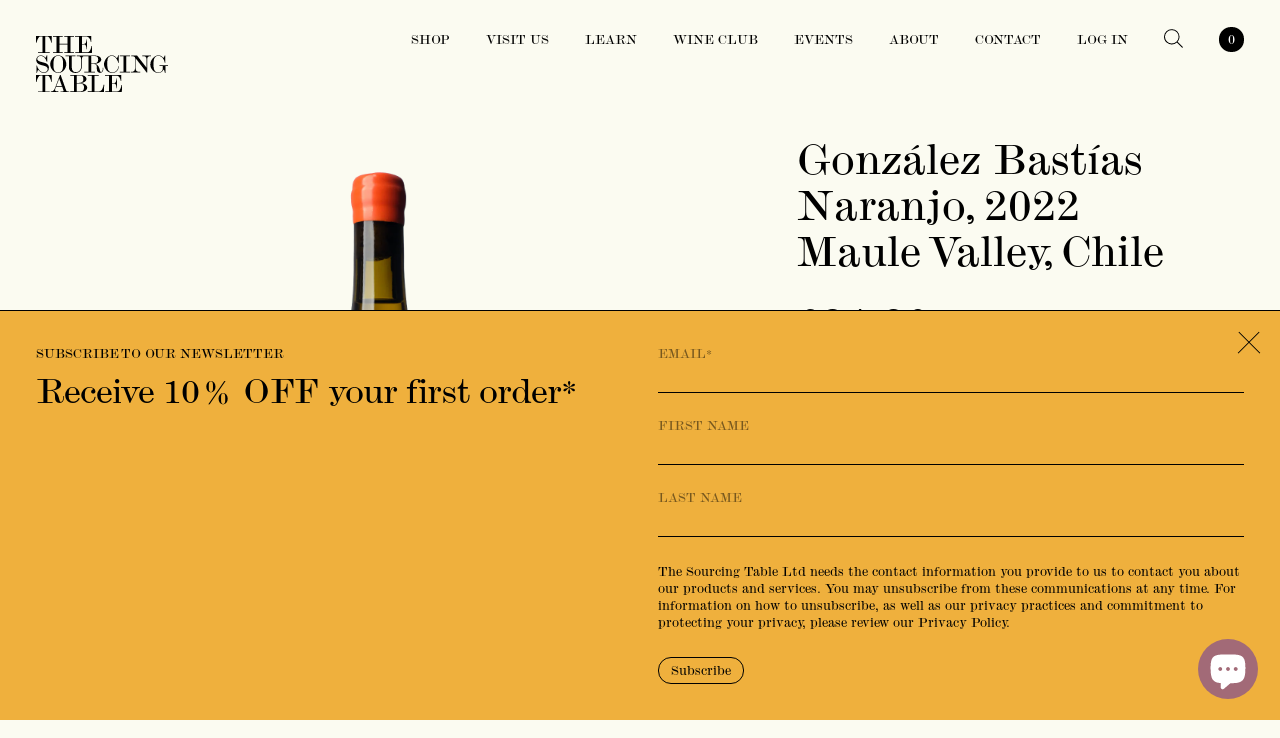

--- FILE ---
content_type: text/html; charset=utf-8
request_url: https://thesourcingtable.com/products/gonzalez-bastias-naranjo-2022
body_size: 25432
content:
<!doctype html>
<html
  xmlns="http://www.w3.org/1999/xhtml"
  lang="en-gb"
  class="preload"
  >
  <head>
    <title>González Bastías, Naranjo, 2022 – The Sourcing Table</title>
<meta charset="utf-8">
<meta name="description" content="A vibrant orange wine from the heart of the Maule Valley, Chile. Made from a blend of Torontel, Moscatel, and País, the fruit is macerated with skins for 60 days in the traditional style of this region. Despite its relatively long skin-contact, this wine exhibits wonderful finesse in its flavour and structure. The nose">
<link rel="canonical" href="https://thesourcingtable.com/products/gonzalez-bastias-naranjo-2022">
<meta name="viewport" content="width=device-width,initial-scale=1,shrink-to-fit=no">

<link rel="apple-touch-icon" sizes="180x180" href="//thesourcingtable.com/cdn/shop/t/8/assets/apple-touch-icon.png?v=73062813334716558401637332565">
<link rel="icon" type="image/png" sizes="32x32" href="//thesourcingtable.com/cdn/shop/t/8/assets/favicon-32x32.png?v=138089371323396926831637332566">
<link rel="icon" type="image/png" sizes="16x16" href="//thesourcingtable.com/cdn/shop/t/8/assets/favicon-16x16.png?v=51557248196656940451637332565">
<link rel="manifest" href="//thesourcingtable.com/cdn/shop/t/8/assets/site.webmanifest?v=60424372032209166031637332565">
<link rel="shortcut icon" href="//thesourcingtable.com/cdn/shop/t/8/assets/favicon.ico?v=115868873476962892791637332566">
<meta name="msapplication-TileColor" content="#000000">
<meta name="msapplication-config" content="//thesourcingtable.com/cdn/shop/t/8/assets/browserconfig.xml?v=98775760740293919601637332565">
<meta name="theme-color" content="#fbfbf1">



<!--begin-boost-pfs-filter-css-->
  <link rel="preload stylesheet" href="//thesourcingtable.com/cdn/shop/t/8/assets/boost-pfs-instant-search.css?v=28529414593206000261637332567" as="style"><style data-id="boost-pfs-style" type="text/css">
    .boost-pfs-filter-option-title-text {}

   .boost-pfs-filter-tree-v .boost-pfs-filter-option-title-text:before {}
    .boost-pfs-filter-tree-v .boost-pfs-filter-option.boost-pfs-filter-option-collapsed .boost-pfs-filter-option-title-text:before {}
    .boost-pfs-filter-tree-h .boost-pfs-filter-option-title-heading:before {
      border-right-color: ;
      border-bottom-color: ;
    }

    .boost-pfs-filter-option-content .boost-pfs-filter-option-item-list .boost-pfs-filter-option-item button,
    .boost-pfs-filter-option-content .boost-pfs-filter-option-item-list .boost-pfs-filter-option-item .boost-pfs-filter-button,
    .boost-pfs-filter-option-range-amount input,
    .boost-pfs-filter-tree-v .boost-pfs-filter-refine-by .boost-pfs-filter-refine-by-items .refine-by-item,
    .boost-pfs-filter-refine-by-wrapper-v .boost-pfs-filter-refine-by .boost-pfs-filter-refine-by-items .refine-by-item,
    .boost-pfs-filter-refine-by .boost-pfs-filter-option-title,
    .boost-pfs-filter-refine-by .boost-pfs-filter-refine-by-items .refine-by-item>a,
    .boost-pfs-filter-refine-by>span,
    .boost-pfs-filter-clear,
    .boost-pfs-filter-clear-all{}

    .boost-pfs-filter-option-multi-level-collections .boost-pfs-filter-option-multi-level-list .boost-pfs-filter-option-item .boost-pfs-filter-button-arrow .boost-pfs-arrow:before,
    .boost-pfs-filter-option-multi-level-tag .boost-pfs-filter-option-multi-level-list .boost-pfs-filter-option-item .boost-pfs-filter-button-arrow .boost-pfs-arrow:before {}

    .boost-pfs-filter-refine-by .boost-pfs-filter-refine-by-items .refine-by-item .boost-pfs-filter-clear:before,
    .boost-pfs-filter-refine-by .boost-pfs-filter-refine-by-items .refine-by-item .boost-pfs-filter-clear:after {
      background: ;
    }

    .boost-pfs-filter-tree-mobile-button button,
    .boost-pfs-filter-top-sorting-mobile button {}
    .boost-pfs-filter-top-sorting-mobile button>span:after {}
  </style>
<!--end-boost-pfs-filter-css-->

<link href="//thesourcingtable.com/cdn/shop/t/8/assets/app.css?v=146747568951679505491767696023" rel="stylesheet" type="text/css" media="all" />
    <script>window.performance && window.performance.mark && window.performance.mark('shopify.content_for_header.start');</script><meta name="google-site-verification" content="OPW8j2r4siqoGH2fojzwZeYyLBEkTRFQfkTONFLZDOA">
<meta name="facebook-domain-verification" content="7wdcd2leiof347921bhk27gmmxicpp">
<meta id="shopify-digital-wallet" name="shopify-digital-wallet" content="/49263837347/digital_wallets/dialog">
<meta name="shopify-checkout-api-token" content="622e6a3fd60d97954f85f7fbcf91f7b6">
<meta id="in-context-paypal-metadata" data-shop-id="49263837347" data-venmo-supported="false" data-environment="production" data-locale="en_US" data-paypal-v4="true" data-currency="GBP">
<link rel="alternate" type="application/json+oembed" href="https://thesourcingtable.com/products/gonzalez-bastias-naranjo-2022.oembed">
<script async="async" src="/checkouts/internal/preloads.js?locale=en-GB"></script>
<link rel="preconnect" href="https://shop.app" crossorigin="anonymous">
<script async="async" src="https://shop.app/checkouts/internal/preloads.js?locale=en-GB&shop_id=49263837347" crossorigin="anonymous"></script>
<script id="apple-pay-shop-capabilities" type="application/json">{"shopId":49263837347,"countryCode":"GB","currencyCode":"GBP","merchantCapabilities":["supports3DS"],"merchantId":"gid:\/\/shopify\/Shop\/49263837347","merchantName":"The Sourcing Table","requiredBillingContactFields":["postalAddress","email","phone"],"requiredShippingContactFields":["postalAddress","email","phone"],"shippingType":"shipping","supportedNetworks":["visa","maestro","masterCard","amex","discover","elo"],"total":{"type":"pending","label":"The Sourcing Table","amount":"1.00"},"shopifyPaymentsEnabled":true,"supportsSubscriptions":true}</script>
<script id="shopify-features" type="application/json">{"accessToken":"622e6a3fd60d97954f85f7fbcf91f7b6","betas":["rich-media-storefront-analytics"],"domain":"thesourcingtable.com","predictiveSearch":true,"shopId":49263837347,"locale":"en"}</script>
<script>var Shopify = Shopify || {};
Shopify.shop = "thesortingtable.myshopify.com";
Shopify.locale = "en";
Shopify.currency = {"active":"GBP","rate":"1.0"};
Shopify.country = "GB";
Shopify.theme = {"name":"The Sourcing Table – Live","id":128937230587,"schema_name":"The Sourcing Table","schema_version":"1.0.0","theme_store_id":null,"role":"main"};
Shopify.theme.handle = "null";
Shopify.theme.style = {"id":null,"handle":null};
Shopify.cdnHost = "thesourcingtable.com/cdn";
Shopify.routes = Shopify.routes || {};
Shopify.routes.root = "/";</script>
<script type="module">!function(o){(o.Shopify=o.Shopify||{}).modules=!0}(window);</script>
<script>!function(o){function n(){var o=[];function n(){o.push(Array.prototype.slice.apply(arguments))}return n.q=o,n}var t=o.Shopify=o.Shopify||{};t.loadFeatures=n(),t.autoloadFeatures=n()}(window);</script>
<script>
  window.ShopifyPay = window.ShopifyPay || {};
  window.ShopifyPay.apiHost = "shop.app\/pay";
  window.ShopifyPay.redirectState = null;
</script>
<script id="shop-js-analytics" type="application/json">{"pageType":"product"}</script>
<script defer="defer" async type="module" src="//thesourcingtable.com/cdn/shopifycloud/shop-js/modules/v2/client.init-shop-cart-sync_BT-GjEfc.en.esm.js"></script>
<script defer="defer" async type="module" src="//thesourcingtable.com/cdn/shopifycloud/shop-js/modules/v2/chunk.common_D58fp_Oc.esm.js"></script>
<script defer="defer" async type="module" src="//thesourcingtable.com/cdn/shopifycloud/shop-js/modules/v2/chunk.modal_xMitdFEc.esm.js"></script>
<script type="module">
  await import("//thesourcingtable.com/cdn/shopifycloud/shop-js/modules/v2/client.init-shop-cart-sync_BT-GjEfc.en.esm.js");
await import("//thesourcingtable.com/cdn/shopifycloud/shop-js/modules/v2/chunk.common_D58fp_Oc.esm.js");
await import("//thesourcingtable.com/cdn/shopifycloud/shop-js/modules/v2/chunk.modal_xMitdFEc.esm.js");

  window.Shopify.SignInWithShop?.initShopCartSync?.({"fedCMEnabled":true,"windoidEnabled":true});

</script>
<script>
  window.Shopify = window.Shopify || {};
  if (!window.Shopify.featureAssets) window.Shopify.featureAssets = {};
  window.Shopify.featureAssets['shop-js'] = {"shop-cart-sync":["modules/v2/client.shop-cart-sync_DZOKe7Ll.en.esm.js","modules/v2/chunk.common_D58fp_Oc.esm.js","modules/v2/chunk.modal_xMitdFEc.esm.js"],"init-fed-cm":["modules/v2/client.init-fed-cm_B6oLuCjv.en.esm.js","modules/v2/chunk.common_D58fp_Oc.esm.js","modules/v2/chunk.modal_xMitdFEc.esm.js"],"shop-cash-offers":["modules/v2/client.shop-cash-offers_D2sdYoxE.en.esm.js","modules/v2/chunk.common_D58fp_Oc.esm.js","modules/v2/chunk.modal_xMitdFEc.esm.js"],"shop-login-button":["modules/v2/client.shop-login-button_QeVjl5Y3.en.esm.js","modules/v2/chunk.common_D58fp_Oc.esm.js","modules/v2/chunk.modal_xMitdFEc.esm.js"],"pay-button":["modules/v2/client.pay-button_DXTOsIq6.en.esm.js","modules/v2/chunk.common_D58fp_Oc.esm.js","modules/v2/chunk.modal_xMitdFEc.esm.js"],"shop-button":["modules/v2/client.shop-button_DQZHx9pm.en.esm.js","modules/v2/chunk.common_D58fp_Oc.esm.js","modules/v2/chunk.modal_xMitdFEc.esm.js"],"avatar":["modules/v2/client.avatar_BTnouDA3.en.esm.js"],"init-windoid":["modules/v2/client.init-windoid_CR1B-cfM.en.esm.js","modules/v2/chunk.common_D58fp_Oc.esm.js","modules/v2/chunk.modal_xMitdFEc.esm.js"],"init-shop-for-new-customer-accounts":["modules/v2/client.init-shop-for-new-customer-accounts_C_vY_xzh.en.esm.js","modules/v2/client.shop-login-button_QeVjl5Y3.en.esm.js","modules/v2/chunk.common_D58fp_Oc.esm.js","modules/v2/chunk.modal_xMitdFEc.esm.js"],"init-shop-email-lookup-coordinator":["modules/v2/client.init-shop-email-lookup-coordinator_BI7n9ZSv.en.esm.js","modules/v2/chunk.common_D58fp_Oc.esm.js","modules/v2/chunk.modal_xMitdFEc.esm.js"],"init-shop-cart-sync":["modules/v2/client.init-shop-cart-sync_BT-GjEfc.en.esm.js","modules/v2/chunk.common_D58fp_Oc.esm.js","modules/v2/chunk.modal_xMitdFEc.esm.js"],"shop-toast-manager":["modules/v2/client.shop-toast-manager_DiYdP3xc.en.esm.js","modules/v2/chunk.common_D58fp_Oc.esm.js","modules/v2/chunk.modal_xMitdFEc.esm.js"],"init-customer-accounts":["modules/v2/client.init-customer-accounts_D9ZNqS-Q.en.esm.js","modules/v2/client.shop-login-button_QeVjl5Y3.en.esm.js","modules/v2/chunk.common_D58fp_Oc.esm.js","modules/v2/chunk.modal_xMitdFEc.esm.js"],"init-customer-accounts-sign-up":["modules/v2/client.init-customer-accounts-sign-up_iGw4briv.en.esm.js","modules/v2/client.shop-login-button_QeVjl5Y3.en.esm.js","modules/v2/chunk.common_D58fp_Oc.esm.js","modules/v2/chunk.modal_xMitdFEc.esm.js"],"shop-follow-button":["modules/v2/client.shop-follow-button_CqMgW2wH.en.esm.js","modules/v2/chunk.common_D58fp_Oc.esm.js","modules/v2/chunk.modal_xMitdFEc.esm.js"],"checkout-modal":["modules/v2/client.checkout-modal_xHeaAweL.en.esm.js","modules/v2/chunk.common_D58fp_Oc.esm.js","modules/v2/chunk.modal_xMitdFEc.esm.js"],"shop-login":["modules/v2/client.shop-login_D91U-Q7h.en.esm.js","modules/v2/chunk.common_D58fp_Oc.esm.js","modules/v2/chunk.modal_xMitdFEc.esm.js"],"lead-capture":["modules/v2/client.lead-capture_BJmE1dJe.en.esm.js","modules/v2/chunk.common_D58fp_Oc.esm.js","modules/v2/chunk.modal_xMitdFEc.esm.js"],"payment-terms":["modules/v2/client.payment-terms_Ci9AEqFq.en.esm.js","modules/v2/chunk.common_D58fp_Oc.esm.js","modules/v2/chunk.modal_xMitdFEc.esm.js"]};
</script>
<script>(function() {
  var isLoaded = false;
  function asyncLoad() {
    if (isLoaded) return;
    isLoaded = true;
    var urls = ["https:\/\/static.rechargecdn.com\/assets\/js\/widget.min.js?shop=thesortingtable.myshopify.com","https:\/\/api-na1.hubapi.com\/scriptloader\/v1\/19576261.js?shop=thesortingtable.myshopify.com"];
    for (var i = 0; i < urls.length; i++) {
      var s = document.createElement('script');
      s.type = 'text/javascript';
      s.async = true;
      s.src = urls[i];
      var x = document.getElementsByTagName('script')[0];
      x.parentNode.insertBefore(s, x);
    }
  };
  if(window.attachEvent) {
    window.attachEvent('onload', asyncLoad);
  } else {
    window.addEventListener('load', asyncLoad, false);
  }
})();</script>
<script id="__st">var __st={"a":49263837347,"offset":0,"reqid":"a2f19576-c28d-4c1a-a92a-78ec83f8b9cb-1769296418","pageurl":"thesourcingtable.com\/products\/gonzalez-bastias-naranjo-2022","u":"71e938c98e22","p":"product","rtyp":"product","rid":5999097282723};</script>
<script>window.ShopifyPaypalV4VisibilityTracking = true;</script>
<script id="captcha-bootstrap">!function(){'use strict';const t='contact',e='account',n='new_comment',o=[[t,t],['blogs',n],['comments',n],[t,'customer']],c=[[e,'customer_login'],[e,'guest_login'],[e,'recover_customer_password'],[e,'create_customer']],r=t=>t.map((([t,e])=>`form[action*='/${t}']:not([data-nocaptcha='true']) input[name='form_type'][value='${e}']`)).join(','),a=t=>()=>t?[...document.querySelectorAll(t)].map((t=>t.form)):[];function s(){const t=[...o],e=r(t);return a(e)}const i='password',u='form_key',d=['recaptcha-v3-token','g-recaptcha-response','h-captcha-response',i],f=()=>{try{return window.sessionStorage}catch{return}},m='__shopify_v',_=t=>t.elements[u];function p(t,e,n=!1){try{const o=window.sessionStorage,c=JSON.parse(o.getItem(e)),{data:r}=function(t){const{data:e,action:n}=t;return t[m]||n?{data:e,action:n}:{data:t,action:n}}(c);for(const[e,n]of Object.entries(r))t.elements[e]&&(t.elements[e].value=n);n&&o.removeItem(e)}catch(o){console.error('form repopulation failed',{error:o})}}const l='form_type',E='cptcha';function T(t){t.dataset[E]=!0}const w=window,h=w.document,L='Shopify',v='ce_forms',y='captcha';let A=!1;((t,e)=>{const n=(g='f06e6c50-85a8-45c8-87d0-21a2b65856fe',I='https://cdn.shopify.com/shopifycloud/storefront-forms-hcaptcha/ce_storefront_forms_captcha_hcaptcha.v1.5.2.iife.js',D={infoText:'Protected by hCaptcha',privacyText:'Privacy',termsText:'Terms'},(t,e,n)=>{const o=w[L][v],c=o.bindForm;if(c)return c(t,g,e,D).then(n);var r;o.q.push([[t,g,e,D],n]),r=I,A||(h.body.append(Object.assign(h.createElement('script'),{id:'captcha-provider',async:!0,src:r})),A=!0)});var g,I,D;w[L]=w[L]||{},w[L][v]=w[L][v]||{},w[L][v].q=[],w[L][y]=w[L][y]||{},w[L][y].protect=function(t,e){n(t,void 0,e),T(t)},Object.freeze(w[L][y]),function(t,e,n,w,h,L){const[v,y,A,g]=function(t,e,n){const i=e?o:[],u=t?c:[],d=[...i,...u],f=r(d),m=r(i),_=r(d.filter((([t,e])=>n.includes(e))));return[a(f),a(m),a(_),s()]}(w,h,L),I=t=>{const e=t.target;return e instanceof HTMLFormElement?e:e&&e.form},D=t=>v().includes(t);t.addEventListener('submit',(t=>{const e=I(t);if(!e)return;const n=D(e)&&!e.dataset.hcaptchaBound&&!e.dataset.recaptchaBound,o=_(e),c=g().includes(e)&&(!o||!o.value);(n||c)&&t.preventDefault(),c&&!n&&(function(t){try{if(!f())return;!function(t){const e=f();if(!e)return;const n=_(t);if(!n)return;const o=n.value;o&&e.removeItem(o)}(t);const e=Array.from(Array(32),(()=>Math.random().toString(36)[2])).join('');!function(t,e){_(t)||t.append(Object.assign(document.createElement('input'),{type:'hidden',name:u})),t.elements[u].value=e}(t,e),function(t,e){const n=f();if(!n)return;const o=[...t.querySelectorAll(`input[type='${i}']`)].map((({name:t})=>t)),c=[...d,...o],r={};for(const[a,s]of new FormData(t).entries())c.includes(a)||(r[a]=s);n.setItem(e,JSON.stringify({[m]:1,action:t.action,data:r}))}(t,e)}catch(e){console.error('failed to persist form',e)}}(e),e.submit())}));const S=(t,e)=>{t&&!t.dataset[E]&&(n(t,e.some((e=>e===t))),T(t))};for(const o of['focusin','change'])t.addEventListener(o,(t=>{const e=I(t);D(e)&&S(e,y())}));const B=e.get('form_key'),M=e.get(l),P=B&&M;t.addEventListener('DOMContentLoaded',(()=>{const t=y();if(P)for(const e of t)e.elements[l].value===M&&p(e,B);[...new Set([...A(),...v().filter((t=>'true'===t.dataset.shopifyCaptcha))])].forEach((e=>S(e,t)))}))}(h,new URLSearchParams(w.location.search),n,t,e,['guest_login'])})(!0,!1)}();</script>
<script integrity="sha256-4kQ18oKyAcykRKYeNunJcIwy7WH5gtpwJnB7kiuLZ1E=" data-source-attribution="shopify.loadfeatures" defer="defer" src="//thesourcingtable.com/cdn/shopifycloud/storefront/assets/storefront/load_feature-a0a9edcb.js" crossorigin="anonymous"></script>
<script crossorigin="anonymous" defer="defer" src="//thesourcingtable.com/cdn/shopifycloud/storefront/assets/shopify_pay/storefront-65b4c6d7.js?v=20250812"></script>
<script data-source-attribution="shopify.dynamic_checkout.dynamic.init">var Shopify=Shopify||{};Shopify.PaymentButton=Shopify.PaymentButton||{isStorefrontPortableWallets:!0,init:function(){window.Shopify.PaymentButton.init=function(){};var t=document.createElement("script");t.src="https://thesourcingtable.com/cdn/shopifycloud/portable-wallets/latest/portable-wallets.en.js",t.type="module",document.head.appendChild(t)}};
</script>
<script data-source-attribution="shopify.dynamic_checkout.buyer_consent">
  function portableWalletsHideBuyerConsent(e){var t=document.getElementById("shopify-buyer-consent"),n=document.getElementById("shopify-subscription-policy-button");t&&n&&(t.classList.add("hidden"),t.setAttribute("aria-hidden","true"),n.removeEventListener("click",e))}function portableWalletsShowBuyerConsent(e){var t=document.getElementById("shopify-buyer-consent"),n=document.getElementById("shopify-subscription-policy-button");t&&n&&(t.classList.remove("hidden"),t.removeAttribute("aria-hidden"),n.addEventListener("click",e))}window.Shopify?.PaymentButton&&(window.Shopify.PaymentButton.hideBuyerConsent=portableWalletsHideBuyerConsent,window.Shopify.PaymentButton.showBuyerConsent=portableWalletsShowBuyerConsent);
</script>
<script data-source-attribution="shopify.dynamic_checkout.cart.bootstrap">document.addEventListener("DOMContentLoaded",(function(){function t(){return document.querySelector("shopify-accelerated-checkout-cart, shopify-accelerated-checkout")}if(t())Shopify.PaymentButton.init();else{new MutationObserver((function(e,n){t()&&(Shopify.PaymentButton.init(),n.disconnect())})).observe(document.body,{childList:!0,subtree:!0})}}));
</script>
<link id="shopify-accelerated-checkout-styles" rel="stylesheet" media="screen" href="https://thesourcingtable.com/cdn/shopifycloud/portable-wallets/latest/accelerated-checkout-backwards-compat.css" crossorigin="anonymous">
<style id="shopify-accelerated-checkout-cart">
        #shopify-buyer-consent {
  margin-top: 1em;
  display: inline-block;
  width: 100%;
}

#shopify-buyer-consent.hidden {
  display: none;
}

#shopify-subscription-policy-button {
  background: none;
  border: none;
  padding: 0;
  text-decoration: underline;
  font-size: inherit;
  cursor: pointer;
}

#shopify-subscription-policy-button::before {
  box-shadow: none;
}

      </style>
<script id="sections-script" data-sections="product-recommendations" defer="defer" src="//thesourcingtable.com/cdn/shop/t/8/compiled_assets/scripts.js?v=8807"></script>
<script>window.performance && window.performance.mark && window.performance.mark('shopify.content_for_header.end');</script>
  <!-- BEGIN app block: shopify://apps/klaviyo-email-marketing-sms/blocks/klaviyo-onsite-embed/2632fe16-c075-4321-a88b-50b567f42507 -->












  <script async src="https://static.klaviyo.com/onsite/js/XWEhpK/klaviyo.js?company_id=XWEhpK"></script>
  <script>!function(){if(!window.klaviyo){window._klOnsite=window._klOnsite||[];try{window.klaviyo=new Proxy({},{get:function(n,i){return"push"===i?function(){var n;(n=window._klOnsite).push.apply(n,arguments)}:function(){for(var n=arguments.length,o=new Array(n),w=0;w<n;w++)o[w]=arguments[w];var t="function"==typeof o[o.length-1]?o.pop():void 0,e=new Promise((function(n){window._klOnsite.push([i].concat(o,[function(i){t&&t(i),n(i)}]))}));return e}}})}catch(n){window.klaviyo=window.klaviyo||[],window.klaviyo.push=function(){var n;(n=window._klOnsite).push.apply(n,arguments)}}}}();</script>

  
    <script id="viewed_product">
      if (item == null) {
        var _learnq = _learnq || [];

        var MetafieldReviews = null
        var MetafieldYotpoRating = null
        var MetafieldYotpoCount = null
        var MetafieldLooxRating = null
        var MetafieldLooxCount = null
        var okendoProduct = null
        var okendoProductReviewCount = null
        var okendoProductReviewAverageValue = null
        try {
          // The following fields are used for Customer Hub recently viewed in order to add reviews.
          // This information is not part of __kla_viewed. Instead, it is part of __kla_viewed_reviewed_items
          MetafieldReviews = {};
          MetafieldYotpoRating = null
          MetafieldYotpoCount = null
          MetafieldLooxRating = null
          MetafieldLooxCount = null

          okendoProduct = null
          // If the okendo metafield is not legacy, it will error, which then requires the new json formatted data
          if (okendoProduct && 'error' in okendoProduct) {
            okendoProduct = null
          }
          okendoProductReviewCount = okendoProduct ? okendoProduct.reviewCount : null
          okendoProductReviewAverageValue = okendoProduct ? okendoProduct.reviewAverageValue : null
        } catch (error) {
          console.error('Error in Klaviyo onsite reviews tracking:', error);
        }

        var item = {
          Name: "González Bastías, Naranjo, 2022",
          ProductID: 5999097282723,
          Categories: ["Advanced Discount Collection","Biodynamic","Boost All","Email Collection","Full Collection","González Bastías","Natural Wine","Orange Wines","Vegan","Wines under £25"],
          ImageURL: "https://thesourcingtable.com/cdn/shop/products/bastias_naranjo_61fc625c-6a4d-4de2-90c2-f72ad4d838d6_grande.png?v=1695209570",
          URL: "https://thesourcingtable.com/products/gonzalez-bastias-naranjo-2022",
          Brand: "González Bastías",
          Price: "£24.80",
          Value: "24.80",
          CompareAtPrice: "£0.00"
        };
        _learnq.push(['track', 'Viewed Product', item]);
        _learnq.push(['trackViewedItem', {
          Title: item.Name,
          ItemId: item.ProductID,
          Categories: item.Categories,
          ImageUrl: item.ImageURL,
          Url: item.URL,
          Metadata: {
            Brand: item.Brand,
            Price: item.Price,
            Value: item.Value,
            CompareAtPrice: item.CompareAtPrice
          },
          metafields:{
            reviews: MetafieldReviews,
            yotpo:{
              rating: MetafieldYotpoRating,
              count: MetafieldYotpoCount,
            },
            loox:{
              rating: MetafieldLooxRating,
              count: MetafieldLooxCount,
            },
            okendo: {
              rating: okendoProductReviewAverageValue,
              count: okendoProductReviewCount,
            }
          }
        }]);
      }
    </script>
  




  <script>
    window.klaviyoReviewsProductDesignMode = false
  </script>







<!-- END app block --><script src="https://cdn.shopify.com/extensions/e8878072-2f6b-4e89-8082-94b04320908d/inbox-1254/assets/inbox-chat-loader.js" type="text/javascript" defer="defer"></script>
<meta property="og:image" content="https://cdn.shopify.com/s/files/1/0492/6383/7347/products/bastias_naranjo_61fc625c-6a4d-4de2-90c2-f72ad4d838d6.png?v=1695209570" />
<meta property="og:image:secure_url" content="https://cdn.shopify.com/s/files/1/0492/6383/7347/products/bastias_naranjo_61fc625c-6a4d-4de2-90c2-f72ad4d838d6.png?v=1695209570" />
<meta property="og:image:width" content="1200" />
<meta property="og:image:height" content="1600" />
<meta property="og:image:alt" content="bastias_naranjo_d2547d26-955e-490f-ba07-bfba7ff0141c.png" />
<link href="https://monorail-edge.shopifysvc.com" rel="dns-prefetch">
<script>(function(){if ("sendBeacon" in navigator && "performance" in window) {try {var session_token_from_headers = performance.getEntriesByType('navigation')[0].serverTiming.find(x => x.name == '_s').description;} catch {var session_token_from_headers = undefined;}var session_cookie_matches = document.cookie.match(/_shopify_s=([^;]*)/);var session_token_from_cookie = session_cookie_matches && session_cookie_matches.length === 2 ? session_cookie_matches[1] : "";var session_token = session_token_from_headers || session_token_from_cookie || "";function handle_abandonment_event(e) {var entries = performance.getEntries().filter(function(entry) {return /monorail-edge.shopifysvc.com/.test(entry.name);});if (!window.abandonment_tracked && entries.length === 0) {window.abandonment_tracked = true;var currentMs = Date.now();var navigation_start = performance.timing.navigationStart;var payload = {shop_id: 49263837347,url: window.location.href,navigation_start,duration: currentMs - navigation_start,session_token,page_type: "product"};window.navigator.sendBeacon("https://monorail-edge.shopifysvc.com/v1/produce", JSON.stringify({schema_id: "online_store_buyer_site_abandonment/1.1",payload: payload,metadata: {event_created_at_ms: currentMs,event_sent_at_ms: currentMs}}));}}window.addEventListener('pagehide', handle_abandonment_event);}}());</script>
<script id="web-pixels-manager-setup">(function e(e,d,r,n,o){if(void 0===o&&(o={}),!Boolean(null===(a=null===(i=window.Shopify)||void 0===i?void 0:i.analytics)||void 0===a?void 0:a.replayQueue)){var i,a;window.Shopify=window.Shopify||{};var t=window.Shopify;t.analytics=t.analytics||{};var s=t.analytics;s.replayQueue=[],s.publish=function(e,d,r){return s.replayQueue.push([e,d,r]),!0};try{self.performance.mark("wpm:start")}catch(e){}var l=function(){var e={modern:/Edge?\/(1{2}[4-9]|1[2-9]\d|[2-9]\d{2}|\d{4,})\.\d+(\.\d+|)|Firefox\/(1{2}[4-9]|1[2-9]\d|[2-9]\d{2}|\d{4,})\.\d+(\.\d+|)|Chrom(ium|e)\/(9{2}|\d{3,})\.\d+(\.\d+|)|(Maci|X1{2}).+ Version\/(15\.\d+|(1[6-9]|[2-9]\d|\d{3,})\.\d+)([,.]\d+|)( \(\w+\)|)( Mobile\/\w+|) Safari\/|Chrome.+OPR\/(9{2}|\d{3,})\.\d+\.\d+|(CPU[ +]OS|iPhone[ +]OS|CPU[ +]iPhone|CPU IPhone OS|CPU iPad OS)[ +]+(15[._]\d+|(1[6-9]|[2-9]\d|\d{3,})[._]\d+)([._]\d+|)|Android:?[ /-](13[3-9]|1[4-9]\d|[2-9]\d{2}|\d{4,})(\.\d+|)(\.\d+|)|Android.+Firefox\/(13[5-9]|1[4-9]\d|[2-9]\d{2}|\d{4,})\.\d+(\.\d+|)|Android.+Chrom(ium|e)\/(13[3-9]|1[4-9]\d|[2-9]\d{2}|\d{4,})\.\d+(\.\d+|)|SamsungBrowser\/([2-9]\d|\d{3,})\.\d+/,legacy:/Edge?\/(1[6-9]|[2-9]\d|\d{3,})\.\d+(\.\d+|)|Firefox\/(5[4-9]|[6-9]\d|\d{3,})\.\d+(\.\d+|)|Chrom(ium|e)\/(5[1-9]|[6-9]\d|\d{3,})\.\d+(\.\d+|)([\d.]+$|.*Safari\/(?![\d.]+ Edge\/[\d.]+$))|(Maci|X1{2}).+ Version\/(10\.\d+|(1[1-9]|[2-9]\d|\d{3,})\.\d+)([,.]\d+|)( \(\w+\)|)( Mobile\/\w+|) Safari\/|Chrome.+OPR\/(3[89]|[4-9]\d|\d{3,})\.\d+\.\d+|(CPU[ +]OS|iPhone[ +]OS|CPU[ +]iPhone|CPU IPhone OS|CPU iPad OS)[ +]+(10[._]\d+|(1[1-9]|[2-9]\d|\d{3,})[._]\d+)([._]\d+|)|Android:?[ /-](13[3-9]|1[4-9]\d|[2-9]\d{2}|\d{4,})(\.\d+|)(\.\d+|)|Mobile Safari.+OPR\/([89]\d|\d{3,})\.\d+\.\d+|Android.+Firefox\/(13[5-9]|1[4-9]\d|[2-9]\d{2}|\d{4,})\.\d+(\.\d+|)|Android.+Chrom(ium|e)\/(13[3-9]|1[4-9]\d|[2-9]\d{2}|\d{4,})\.\d+(\.\d+|)|Android.+(UC? ?Browser|UCWEB|U3)[ /]?(15\.([5-9]|\d{2,})|(1[6-9]|[2-9]\d|\d{3,})\.\d+)\.\d+|SamsungBrowser\/(5\.\d+|([6-9]|\d{2,})\.\d+)|Android.+MQ{2}Browser\/(14(\.(9|\d{2,})|)|(1[5-9]|[2-9]\d|\d{3,})(\.\d+|))(\.\d+|)|K[Aa][Ii]OS\/(3\.\d+|([4-9]|\d{2,})\.\d+)(\.\d+|)/},d=e.modern,r=e.legacy,n=navigator.userAgent;return n.match(d)?"modern":n.match(r)?"legacy":"unknown"}(),u="modern"===l?"modern":"legacy",c=(null!=n?n:{modern:"",legacy:""})[u],f=function(e){return[e.baseUrl,"/wpm","/b",e.hashVersion,"modern"===e.buildTarget?"m":"l",".js"].join("")}({baseUrl:d,hashVersion:r,buildTarget:u}),m=function(e){var d=e.version,r=e.bundleTarget,n=e.surface,o=e.pageUrl,i=e.monorailEndpoint;return{emit:function(e){var a=e.status,t=e.errorMsg,s=(new Date).getTime(),l=JSON.stringify({metadata:{event_sent_at_ms:s},events:[{schema_id:"web_pixels_manager_load/3.1",payload:{version:d,bundle_target:r,page_url:o,status:a,surface:n,error_msg:t},metadata:{event_created_at_ms:s}}]});if(!i)return console&&console.warn&&console.warn("[Web Pixels Manager] No Monorail endpoint provided, skipping logging."),!1;try{return self.navigator.sendBeacon.bind(self.navigator)(i,l)}catch(e){}var u=new XMLHttpRequest;try{return u.open("POST",i,!0),u.setRequestHeader("Content-Type","text/plain"),u.send(l),!0}catch(e){return console&&console.warn&&console.warn("[Web Pixels Manager] Got an unhandled error while logging to Monorail."),!1}}}}({version:r,bundleTarget:l,surface:e.surface,pageUrl:self.location.href,monorailEndpoint:e.monorailEndpoint});try{o.browserTarget=l,function(e){var d=e.src,r=e.async,n=void 0===r||r,o=e.onload,i=e.onerror,a=e.sri,t=e.scriptDataAttributes,s=void 0===t?{}:t,l=document.createElement("script"),u=document.querySelector("head"),c=document.querySelector("body");if(l.async=n,l.src=d,a&&(l.integrity=a,l.crossOrigin="anonymous"),s)for(var f in s)if(Object.prototype.hasOwnProperty.call(s,f))try{l.dataset[f]=s[f]}catch(e){}if(o&&l.addEventListener("load",o),i&&l.addEventListener("error",i),u)u.appendChild(l);else{if(!c)throw new Error("Did not find a head or body element to append the script");c.appendChild(l)}}({src:f,async:!0,onload:function(){if(!function(){var e,d;return Boolean(null===(d=null===(e=window.Shopify)||void 0===e?void 0:e.analytics)||void 0===d?void 0:d.initialized)}()){var d=window.webPixelsManager.init(e)||void 0;if(d){var r=window.Shopify.analytics;r.replayQueue.forEach((function(e){var r=e[0],n=e[1],o=e[2];d.publishCustomEvent(r,n,o)})),r.replayQueue=[],r.publish=d.publishCustomEvent,r.visitor=d.visitor,r.initialized=!0}}},onerror:function(){return m.emit({status:"failed",errorMsg:"".concat(f," has failed to load")})},sri:function(e){var d=/^sha384-[A-Za-z0-9+/=]+$/;return"string"==typeof e&&d.test(e)}(c)?c:"",scriptDataAttributes:o}),m.emit({status:"loading"})}catch(e){m.emit({status:"failed",errorMsg:(null==e?void 0:e.message)||"Unknown error"})}}})({shopId: 49263837347,storefrontBaseUrl: "https://thesourcingtable.com",extensionsBaseUrl: "https://extensions.shopifycdn.com/cdn/shopifycloud/web-pixels-manager",monorailEndpoint: "https://monorail-edge.shopifysvc.com/unstable/produce_batch",surface: "storefront-renderer",enabledBetaFlags: ["2dca8a86"],webPixelsConfigList: [{"id":"2292416890","configuration":"{\"accountID\":\"XWEhpK\",\"webPixelConfig\":\"eyJlbmFibGVBZGRlZFRvQ2FydEV2ZW50cyI6IHRydWV9\"}","eventPayloadVersion":"v1","runtimeContext":"STRICT","scriptVersion":"524f6c1ee37bacdca7657a665bdca589","type":"APP","apiClientId":123074,"privacyPurposes":["ANALYTICS","MARKETING"],"dataSharingAdjustments":{"protectedCustomerApprovalScopes":["read_customer_address","read_customer_email","read_customer_name","read_customer_personal_data","read_customer_phone"]}},{"id":"2252341626","configuration":"{\"accountID\":\"thesortingtable\"}","eventPayloadVersion":"v1","runtimeContext":"STRICT","scriptVersion":"1d4c781273105676f6b02a329648437f","type":"APP","apiClientId":32196493313,"privacyPurposes":["ANALYTICS","MARKETING","SALE_OF_DATA"],"dataSharingAdjustments":{"protectedCustomerApprovalScopes":["read_customer_address","read_customer_email","read_customer_name","read_customer_personal_data","read_customer_phone"]}},{"id":"433422587","configuration":"{\"config\":\"{\\\"pixel_id\\\":\\\"G-9JWKCGLVRK\\\",\\\"target_country\\\":\\\"GB\\\",\\\"gtag_events\\\":[{\\\"type\\\":\\\"search\\\",\\\"action_label\\\":[\\\"G-9JWKCGLVRK\\\",\\\"AW-475382046\\\/H-haCOuH0aMCEJ6C1-IB\\\"]},{\\\"type\\\":\\\"begin_checkout\\\",\\\"action_label\\\":[\\\"G-9JWKCGLVRK\\\",\\\"AW-475382046\\\/816uCOiH0aMCEJ6C1-IB\\\"]},{\\\"type\\\":\\\"view_item\\\",\\\"action_label\\\":[\\\"G-9JWKCGLVRK\\\",\\\"AW-475382046\\\/C9mLCOKH0aMCEJ6C1-IB\\\",\\\"MC-59DF4XR5P3\\\"]},{\\\"type\\\":\\\"purchase\\\",\\\"action_label\\\":[\\\"G-9JWKCGLVRK\\\",\\\"AW-475382046\\\/gx73CN-H0aMCEJ6C1-IB\\\",\\\"MC-59DF4XR5P3\\\"]},{\\\"type\\\":\\\"page_view\\\",\\\"action_label\\\":[\\\"G-9JWKCGLVRK\\\",\\\"AW-475382046\\\/r4KRCNyH0aMCEJ6C1-IB\\\",\\\"MC-59DF4XR5P3\\\"]},{\\\"type\\\":\\\"add_payment_info\\\",\\\"action_label\\\":[\\\"G-9JWKCGLVRK\\\",\\\"AW-475382046\\\/9D-4CO6H0aMCEJ6C1-IB\\\"]},{\\\"type\\\":\\\"add_to_cart\\\",\\\"action_label\\\":[\\\"G-9JWKCGLVRK\\\",\\\"AW-475382046\\\/r-WtCOWH0aMCEJ6C1-IB\\\"]}],\\\"enable_monitoring_mode\\\":false}\"}","eventPayloadVersion":"v1","runtimeContext":"OPEN","scriptVersion":"b2a88bafab3e21179ed38636efcd8a93","type":"APP","apiClientId":1780363,"privacyPurposes":[],"dataSharingAdjustments":{"protectedCustomerApprovalScopes":["read_customer_address","read_customer_email","read_customer_name","read_customer_personal_data","read_customer_phone"]}},{"id":"160596219","configuration":"{\"pixel_id\":\"1118815598596658\",\"pixel_type\":\"facebook_pixel\",\"metaapp_system_user_token\":\"-\"}","eventPayloadVersion":"v1","runtimeContext":"OPEN","scriptVersion":"ca16bc87fe92b6042fbaa3acc2fbdaa6","type":"APP","apiClientId":2329312,"privacyPurposes":["ANALYTICS","MARKETING","SALE_OF_DATA"],"dataSharingAdjustments":{"protectedCustomerApprovalScopes":["read_customer_address","read_customer_email","read_customer_name","read_customer_personal_data","read_customer_phone"]}},{"id":"shopify-app-pixel","configuration":"{}","eventPayloadVersion":"v1","runtimeContext":"STRICT","scriptVersion":"0450","apiClientId":"shopify-pixel","type":"APP","privacyPurposes":["ANALYTICS","MARKETING"]},{"id":"shopify-custom-pixel","eventPayloadVersion":"v1","runtimeContext":"LAX","scriptVersion":"0450","apiClientId":"shopify-pixel","type":"CUSTOM","privacyPurposes":["ANALYTICS","MARKETING"]}],isMerchantRequest: false,initData: {"shop":{"name":"The Sourcing Table","paymentSettings":{"currencyCode":"GBP"},"myshopifyDomain":"thesortingtable.myshopify.com","countryCode":"GB","storefrontUrl":"https:\/\/thesourcingtable.com"},"customer":null,"cart":null,"checkout":null,"productVariants":[{"price":{"amount":24.8,"currencyCode":"GBP"},"product":{"title":"González Bastías, Naranjo, 2022","vendor":"González Bastías","id":"5999097282723","untranslatedTitle":"González Bastías, Naranjo, 2022","url":"\/products\/gonzalez-bastias-naranjo-2022","type":"Orange"},"id":"37497709428899","image":{"src":"\/\/thesourcingtable.com\/cdn\/shop\/products\/bastias_naranjo_61fc625c-6a4d-4de2-90c2-f72ad4d838d6.png?v=1695209570"},"sku":"GBANAR22B12","title":"Default Title","untranslatedTitle":"Default Title"}],"purchasingCompany":null},},"https://thesourcingtable.com/cdn","fcfee988w5aeb613cpc8e4bc33m6693e112",{"modern":"","legacy":""},{"shopId":"49263837347","storefrontBaseUrl":"https:\/\/thesourcingtable.com","extensionBaseUrl":"https:\/\/extensions.shopifycdn.com\/cdn\/shopifycloud\/web-pixels-manager","surface":"storefront-renderer","enabledBetaFlags":"[\"2dca8a86\"]","isMerchantRequest":"false","hashVersion":"fcfee988w5aeb613cpc8e4bc33m6693e112","publish":"custom","events":"[[\"page_viewed\",{}],[\"product_viewed\",{\"productVariant\":{\"price\":{\"amount\":24.8,\"currencyCode\":\"GBP\"},\"product\":{\"title\":\"González Bastías, Naranjo, 2022\",\"vendor\":\"González Bastías\",\"id\":\"5999097282723\",\"untranslatedTitle\":\"González Bastías, Naranjo, 2022\",\"url\":\"\/products\/gonzalez-bastias-naranjo-2022\",\"type\":\"Orange\"},\"id\":\"37497709428899\",\"image\":{\"src\":\"\/\/thesourcingtable.com\/cdn\/shop\/products\/bastias_naranjo_61fc625c-6a4d-4de2-90c2-f72ad4d838d6.png?v=1695209570\"},\"sku\":\"GBANAR22B12\",\"title\":\"Default Title\",\"untranslatedTitle\":\"Default Title\"}}]]"});</script><script>
  window.ShopifyAnalytics = window.ShopifyAnalytics || {};
  window.ShopifyAnalytics.meta = window.ShopifyAnalytics.meta || {};
  window.ShopifyAnalytics.meta.currency = 'GBP';
  var meta = {"product":{"id":5999097282723,"gid":"gid:\/\/shopify\/Product\/5999097282723","vendor":"González Bastías","type":"Orange","handle":"gonzalez-bastias-naranjo-2022","variants":[{"id":37497709428899,"price":2480,"name":"González Bastías, Naranjo, 2022","public_title":null,"sku":"GBANAR22B12"}],"remote":false},"page":{"pageType":"product","resourceType":"product","resourceId":5999097282723,"requestId":"a2f19576-c28d-4c1a-a92a-78ec83f8b9cb-1769296418"}};
  for (var attr in meta) {
    window.ShopifyAnalytics.meta[attr] = meta[attr];
  }
</script>
<script class="analytics">
  (function () {
    var customDocumentWrite = function(content) {
      var jquery = null;

      if (window.jQuery) {
        jquery = window.jQuery;
      } else if (window.Checkout && window.Checkout.$) {
        jquery = window.Checkout.$;
      }

      if (jquery) {
        jquery('body').append(content);
      }
    };

    var hasLoggedConversion = function(token) {
      if (token) {
        return document.cookie.indexOf('loggedConversion=' + token) !== -1;
      }
      return false;
    }

    var setCookieIfConversion = function(token) {
      if (token) {
        var twoMonthsFromNow = new Date(Date.now());
        twoMonthsFromNow.setMonth(twoMonthsFromNow.getMonth() + 2);

        document.cookie = 'loggedConversion=' + token + '; expires=' + twoMonthsFromNow;
      }
    }

    var trekkie = window.ShopifyAnalytics.lib = window.trekkie = window.trekkie || [];
    if (trekkie.integrations) {
      return;
    }
    trekkie.methods = [
      'identify',
      'page',
      'ready',
      'track',
      'trackForm',
      'trackLink'
    ];
    trekkie.factory = function(method) {
      return function() {
        var args = Array.prototype.slice.call(arguments);
        args.unshift(method);
        trekkie.push(args);
        return trekkie;
      };
    };
    for (var i = 0; i < trekkie.methods.length; i++) {
      var key = trekkie.methods[i];
      trekkie[key] = trekkie.factory(key);
    }
    trekkie.load = function(config) {
      trekkie.config = config || {};
      trekkie.config.initialDocumentCookie = document.cookie;
      var first = document.getElementsByTagName('script')[0];
      var script = document.createElement('script');
      script.type = 'text/javascript';
      script.onerror = function(e) {
        var scriptFallback = document.createElement('script');
        scriptFallback.type = 'text/javascript';
        scriptFallback.onerror = function(error) {
                var Monorail = {
      produce: function produce(monorailDomain, schemaId, payload) {
        var currentMs = new Date().getTime();
        var event = {
          schema_id: schemaId,
          payload: payload,
          metadata: {
            event_created_at_ms: currentMs,
            event_sent_at_ms: currentMs
          }
        };
        return Monorail.sendRequest("https://" + monorailDomain + "/v1/produce", JSON.stringify(event));
      },
      sendRequest: function sendRequest(endpointUrl, payload) {
        // Try the sendBeacon API
        if (window && window.navigator && typeof window.navigator.sendBeacon === 'function' && typeof window.Blob === 'function' && !Monorail.isIos12()) {
          var blobData = new window.Blob([payload], {
            type: 'text/plain'
          });

          if (window.navigator.sendBeacon(endpointUrl, blobData)) {
            return true;
          } // sendBeacon was not successful

        } // XHR beacon

        var xhr = new XMLHttpRequest();

        try {
          xhr.open('POST', endpointUrl);
          xhr.setRequestHeader('Content-Type', 'text/plain');
          xhr.send(payload);
        } catch (e) {
          console.log(e);
        }

        return false;
      },
      isIos12: function isIos12() {
        return window.navigator.userAgent.lastIndexOf('iPhone; CPU iPhone OS 12_') !== -1 || window.navigator.userAgent.lastIndexOf('iPad; CPU OS 12_') !== -1;
      }
    };
    Monorail.produce('monorail-edge.shopifysvc.com',
      'trekkie_storefront_load_errors/1.1',
      {shop_id: 49263837347,
      theme_id: 128937230587,
      app_name: "storefront",
      context_url: window.location.href,
      source_url: "//thesourcingtable.com/cdn/s/trekkie.storefront.8d95595f799fbf7e1d32231b9a28fd43b70c67d3.min.js"});

        };
        scriptFallback.async = true;
        scriptFallback.src = '//thesourcingtable.com/cdn/s/trekkie.storefront.8d95595f799fbf7e1d32231b9a28fd43b70c67d3.min.js';
        first.parentNode.insertBefore(scriptFallback, first);
      };
      script.async = true;
      script.src = '//thesourcingtable.com/cdn/s/trekkie.storefront.8d95595f799fbf7e1d32231b9a28fd43b70c67d3.min.js';
      first.parentNode.insertBefore(script, first);
    };
    trekkie.load(
      {"Trekkie":{"appName":"storefront","development":false,"defaultAttributes":{"shopId":49263837347,"isMerchantRequest":null,"themeId":128937230587,"themeCityHash":"1906047596600143202","contentLanguage":"en","currency":"GBP","eventMetadataId":"d6a468a8-49b9-4108-9a7f-5f084f00bf9c"},"isServerSideCookieWritingEnabled":true,"monorailRegion":"shop_domain","enabledBetaFlags":["65f19447"]},"Session Attribution":{},"S2S":{"facebookCapiEnabled":true,"source":"trekkie-storefront-renderer","apiClientId":580111}}
    );

    var loaded = false;
    trekkie.ready(function() {
      if (loaded) return;
      loaded = true;

      window.ShopifyAnalytics.lib = window.trekkie;

      var originalDocumentWrite = document.write;
      document.write = customDocumentWrite;
      try { window.ShopifyAnalytics.merchantGoogleAnalytics.call(this); } catch(error) {};
      document.write = originalDocumentWrite;

      window.ShopifyAnalytics.lib.page(null,{"pageType":"product","resourceType":"product","resourceId":5999097282723,"requestId":"a2f19576-c28d-4c1a-a92a-78ec83f8b9cb-1769296418","shopifyEmitted":true});

      var match = window.location.pathname.match(/checkouts\/(.+)\/(thank_you|post_purchase)/)
      var token = match? match[1]: undefined;
      if (!hasLoggedConversion(token)) {
        setCookieIfConversion(token);
        window.ShopifyAnalytics.lib.track("Viewed Product",{"currency":"GBP","variantId":37497709428899,"productId":5999097282723,"productGid":"gid:\/\/shopify\/Product\/5999097282723","name":"González Bastías, Naranjo, 2022","price":"24.80","sku":"GBANAR22B12","brand":"González Bastías","variant":null,"category":"Orange","nonInteraction":true,"remote":false},undefined,undefined,{"shopifyEmitted":true});
      window.ShopifyAnalytics.lib.track("monorail:\/\/trekkie_storefront_viewed_product\/1.1",{"currency":"GBP","variantId":37497709428899,"productId":5999097282723,"productGid":"gid:\/\/shopify\/Product\/5999097282723","name":"González Bastías, Naranjo, 2022","price":"24.80","sku":"GBANAR22B12","brand":"González Bastías","variant":null,"category":"Orange","nonInteraction":true,"remote":false,"referer":"https:\/\/thesourcingtable.com\/products\/gonzalez-bastias-naranjo-2022"});
      }
    });


        var eventsListenerScript = document.createElement('script');
        eventsListenerScript.async = true;
        eventsListenerScript.src = "//thesourcingtable.com/cdn/shopifycloud/storefront/assets/shop_events_listener-3da45d37.js";
        document.getElementsByTagName('head')[0].appendChild(eventsListenerScript);

})();</script>
  <script>
  if (!window.ga || (window.ga && typeof window.ga !== 'function')) {
    window.ga = function ga() {
      (window.ga.q = window.ga.q || []).push(arguments);
      if (window.Shopify && window.Shopify.analytics && typeof window.Shopify.analytics.publish === 'function') {
        window.Shopify.analytics.publish("ga_stub_called", {}, {sendTo: "google_osp_migration"});
      }
      console.error("Shopify's Google Analytics stub called with:", Array.from(arguments), "\nSee https://help.shopify.com/manual/promoting-marketing/pixels/pixel-migration#google for more information.");
    };
    if (window.Shopify && window.Shopify.analytics && typeof window.Shopify.analytics.publish === 'function') {
      window.Shopify.analytics.publish("ga_stub_initialized", {}, {sendTo: "google_osp_migration"});
    }
  }
</script>
<script
  defer
  src="https://thesourcingtable.com/cdn/shopifycloud/perf-kit/shopify-perf-kit-3.0.4.min.js"
  data-application="storefront-renderer"
  data-shop-id="49263837347"
  data-render-region="gcp-us-east1"
  data-page-type="product"
  data-theme-instance-id="128937230587"
  data-theme-name="The Sourcing Table"
  data-theme-version="1.0.0"
  data-monorail-region="shop_domain"
  data-resource-timing-sampling-rate="10"
  data-shs="true"
  data-shs-beacon="true"
  data-shs-export-with-fetch="true"
  data-shs-logs-sample-rate="1"
  data-shs-beacon-endpoint="https://thesourcingtable.com/api/collect"
></script>
</head>
  <body>
    
<header class="site-header" data-header>
  <div class="site-header__masthead">
    
      <a href="/">
  <svg data-name="Layer 1" xmlns="http://www.w3.org/2000/svg" viewBox="0 0 572.46 243.4" class="site-header__logo"><title>The Sourcing Table</title><path d="M13.3 4.5c2.3-2.3 3.6-2.3 7.2-2.3H28v68.5H8.8v2.7h51v-2.7H40.5V2.3h8.1c3.3 0 5 .5 7.8 3.3 1.5 1.5 6.7 9.4 10 24.1h2.2V0H0v29.6h2.1C4.3 19.8 8.7 9 13.3 4.5zM116.47 70.6h-15V36.9h35.6v33.7h-14.9v2.8h42.2v-2.8h-14.8V2.8h14.9V0h-42.4v2.8h15V34h-35.6V2.8h14.9V0H73.96v2.8h15v67.8h-15v2.8h42.51v-2.8zM186.82 70.6h-17v2.8h72.5l.4-30.1h-2.1c-1.3 11.5-6.2 20.5-9.3 23.5s-6 4.3-12.9 4.3h-19.1V36.5h7c7.9 0 11.2 2.7 13.1 20.7h2.1V14.8h-2c-1.9 16.6-5.1 19.5-12.1 19.5h-8.1v-32h20c9.5 0 16 9.9 18.4 23.6h2V0h-70.6v2.8h17.7zM33.7 158.3c-13.8 0-24.9-13.5-29.9-30H1.7v32.2h2.2c1.4-4.8 4-13 6-13 1.1 0 2.4 2 4.9 4.5 3.3 3.3 10.5 8.5 18.5 8.5 12.8 0 22.6-7.9 22.6-22.3 0-3.8-.8-10-5.6-14.8-10.1-10-33.6-8.9-42.1-17.5a10.32 10.32 0 01-2.8-7c0-6.3 6.6-12.5 16-12.5 8.8 0 20.4 8 24.8 25.2h2.3V84.2h-2.3c-.1.5-3.1 10.3-5.1 10.3-.8 0-1.7-1-3.3-2.7-5.3-5.3-11.3-7.6-16.6-7.6-11 0-20.1 7.7-20.1 19.2 0 7.8 2.8 12.1 6.1 15.3 9.7 9.8 31.2 8.1 39.9 16.8a12.4 12.4 0 013.6 8.9c0 8.2-8.2 13.9-17 13.9zM96.67 160.6c21.1 0 34.8-21.1 34.8-37.4 0-20.6-16.1-39.1-34.5-39.1-23.9 0-35.3 24.7-35.3 38.1-.01 20.8 16.5 38.4 35 38.4zm.1-74.3c20 0 20.5 19.8 20.5 34.5 0 17.6-.1 37.6-21 37.6-19.5 0-20.4-18-20.4-31.2 0-21.3 0-40.9 20.9-40.9zM208.66 85h-32v2.8h4.9c10.6 0 14.3 2.6 14.3 18.2v24.1c0 19.4-11.2 26.9-23 26.9-15.7 0-17.6-13.3-17.6-23.1V87.8h15.8V85h-42.7v2.8h14.4v48c0 17.6 15.7 24.7 28.4 24.7 13.2 0 28-7.9 28-30.5v-28.7c0-10.5 4.3-13.5 10.8-13.5h17.49v67.8h-17.7v2.8h46.5v-2.8H240v-34h8.3c14.8 0 15.6 7.8 15.6 18.1v3.7c0 11 6 16.7 13.9 16.7 11.2 0 14-8.7 14-17.9v-3.7h-2.3v3.5c0 8.8-3 14.7-7.6 14.7s-4.1-9.1-7.9-18.5c-2.7-7.1-6.7-13.1-17.2-17.4 25-3 26-16 26-18.3 0-9.4-9.1-17.5-28.7-17.5h-45.44zM240 87.1h10.1c9.6 0 19.5 0 19.5 14.9 0 13.2-7.7 17.4-19.9 17.4H240V87.1zM330.31 160.8c16.6 0 27.6-12.3 29.2-29.1h-2.1c-2.3 18.8-14.6 26.9-27.4 26.9a18.63 18.63 0 01-13-5.3c-5.1-5.1-7.9-12-7.9-33.5 0-15.1 1.3-23.1 6.7-28.5 2.5-2.5 6.6-5 13-5a21.4 21.4 0 0115.5 6.9c4.2 4.1 9.7 12.6 13 24.4h2.1l-1-33.6h-2.2c-.2.8-3.1 12-5.5 12a2.24 2.24 0 01-1.5-.8c-2.3-2.3-7.4-11.1-20.7-11.1-17.6 0-33.6 20.8-33.6 38.8 0 16.3 14.6 37.9 35.4 37.9zM363.39 87.8h15.7v67.9h-15.6v2.7h43.9v-2.7h-15.8V87.8h15.8V85h-44v2.8zM498.68 85.1l-37.8-.1v2.8h4.2c8 0 14.3 1.6 14.3 16.2v33.6L438.58 85H413v2.8h2.5c7.3 0 10.4 1.1 13.9 5.6v44.5c.4 10.9-2.9 17.8-14.2 17.8h-4v2.7h41.3v-2.7h-3.7c-13.7 0-16.9-6.2-16.9-18.6V96.5l47.9 61.9h2.3v-53.6c0-12.8 4.1-17 12.7-17h3.9v-2.7zM535.16 127.3v2.8h15v9.1c0 16.4-12.8 19.3-20.1 19.3-20.2 0-20.2-22.5-20.2-35 0-18.8 1.5-26.3 7.2-32 3.9-3.8 8-5.2 13.6-5.2 16.8 0 25.3 17 28.6 31.5h1.8l-.6-33.5h-2.1c-1.7 4.6-3.8 10.5-5.8 10.5a2.93 2.93 0 01-2-1c-2.5-2.6-7.7-9.7-20.2-9.7-15 0-34.6 17.8-34.6 40.4 0 17.4 16 36.2 34.6 36.2 9.4 0 14.8-4.5 18.1-7.7 4.3-4.4 4.3-6.8 5.6-6.8 1.8 0 3.7 8.1 5.1 14.4h2.5v-30.5h10.8v-2.8zM40.5 172.3h8.1c3.3 0 5 .5 7.8 3.3 1.5 1.5 6.7 9.4 10 24.1h2.2V170H0v29.6h2.1c2.2-9.8 6.6-20.6 11.2-25.1 2.3-2.3 3.6-2.3 7.2-2.3H28v68.5H8.8v2.7h51v-2.7H40.5v-68.4zM130 234.2l-23.2-64.9h-2.6l-21 54.8c-4.3 11.3-8.5 16.6-17.3 16.6h-1.5v2.7h32.7v-2.7h-1.6c-9.3 0-12.9-2-12.9-6.5 0-2 1.4-5.8 4.7-14h26l5.8 16.1a5.44 5.44 0 01.4 2c0 1.7-1.3 2.4-3.7 2.4h-10.1v2.7H144v-2.7h-6c-4.4 0-6-.7-8-6.5zm-41.8-16.6l12.4-32.5 11.8 32.5zM194.85 204.8c17.4-2.9 23.9-10.9 23.9-17.8 0-7.8-7.6-17-24.3-17h-45.8v2.8h16v67.8h-15.9v2.8h43.6c25.5 0 29.7-14 29.7-18.9a17 17 0 00-4.9-11.2c-1.1-1.1-7.4-6.7-22.3-8.5zm-17.71-32.9h13.7c6.6 0 14.3 1.3 14.3 15 0 5.6-.3 8.8-3.6 12-3.1 3.1-8.7 4.9-15.1 4.9h-9.3v-31.9zm13.31 69.4h-13.3V206h9.3c17.3 0 21.7 7.5 21.7 18.2 0 12.7-6.5 17.1-17.7 17.1zM269.34 241.1h-15.4v-68.3h18V170h-47.8v2.8h17.3v67.8h-17.3v2.8h70.5l1.1-31.5h-2.4c-5.09 29.1-17.5 29.2-24 29.2zM361.39 236.8c-3.1 3.1-6 4.3-12.9 4.3h-19.1v-34.6h7c7.9 0 11.2 2.7 13.1 20.7h2.1v-42.4h-2c-1.9 16.6-5.1 19.5-12.1 19.5h-8.1v-32h20c9.5 0 16 9.9 18.4 23.6h2V170h-70.6v2.8h17.7v67.8h-17v2.8h72.5l.4-30.1h-2.1c-1.29 11.5-6.19 20.5-9.3 23.5z"/></svg>

  <svg xmlns="http://www.w3.org/2000/svg" viewBox="0 0 23.48 20.88" class="site-header__icon"><path d="M7.1 3.82a3.54 3.54 0 001 2.53h6.16c-1.84-.83-4.42-.88-5.61-2.07A2.13 2.13 0 018 2.75 2.68 2.68 0 0110.9.38c2.36 0 4.26 2.31 5.12 5.13h.36V0H16c-.24.82-.69 2.22-1 2.22s-.41-.34-.83-.77A4.92 4.92 0 0011 0a3.61 3.61 0 00-3.9 3.82m9.27 13.24a3.54 3.54 0 00-1-2.53H9.25c1.84.83 4.42.88 5.61 2.07a2.12 2.12 0 01.62 1.52 2.69 2.69 0 01-2.91 2.38c-2.36 0-4.26-2.31-5.12-5.13h-.36v5.51h.38c.24-.82.68-2.23 1-2.23.19 0 .41.34.84.77a4.82 4.82 0 003.16 1.46 3.61 3.61 0 003.87-3.82m-2.88-6.68a1.75 1.75 0 10-3.5 0 1.82 1.82 0 001.77 1.84 1.81 1.81 0 001.73-1.84m3-3.66v7.35H6.93V6.74zm-4.79-.37H0v5.06h.36a10 10 0 011.92-4.29c.39-.4.61-.4 1.23-.4h1.28v7.35H1.51v.46H22v-.46h-3.3V6.74h1.39a1.56 1.56 0 011.33.57 9.86 9.86 0 011.71 4.12h.38V6.35z"/></svg>
</a>
    
  </div>
  <div class="site-header__right">
    <nav class="site-header__nav-wrap">
      <ul class="site-header__nav">
        
          <li class="site-header__nav-item with-circle">
            <a href="/collections/all" class="t-uc site-header__nav-item-primary" data-nav-has-links>Shop</a>
            
              <div class="site-header__nav-sub-wrap" data-nav-sub-nav>
                <ul class="site-header__nav-sub-nav" data-nav-sub-nav-inner>
                  
                    <li class="with-circle">
                      <a class="t-uc" href="#">Type</a>
                      
                        <ul class="site-header__nav-sub-sub-nav">
                          
                            <li class="with-circle ">
                              <a href="/collections/mixed-cases">Mixed Cases</a>
                            </li>
                          
                            <li class="with-circle ">
                              <a href="/collections/white-wines">White</a>
                            </li>
                          
                            <li class="with-circle ">
                              <a href="/collections/red-wines">Red</a>
                            </li>
                          
                            <li class="with-circle ">
                              <a href="/collections/rose-wines">Rosé</a>
                            </li>
                          
                            <li class="with-circle ">
                              <a href="/collections/sparkling-wines">Sparkling</a>
                            </li>
                          
                            <li class="with-circle ">
                              <a href="/collections/orange-wines">Orange</a>
                            </li>
                          
                            <li class="with-circle ">
                              <a href="/collections/sweet">Sweet</a>
                            </li>
                          
                            <li class="with-circle ">
                              <a href="/collections/fortified">Fortified</a>
                            </li>
                          
                        </ul>
                      
                    </li>
                  
                    <li class="with-circle">
                      <a class="t-uc" href="#">Country</a>
                      
                        <ul class="site-header__nav-sub-sub-nav">
                          
                            <li class="with-circle ">
                              <a href="/collections/french-wine">France</a>
                            </li>
                          
                            <li class="with-circle ">
                              <a href="/collections/spanish-wines">Spain</a>
                            </li>
                          
                            <li class="with-circle ">
                              <a href="/collections/italian-wine">Italy</a>
                            </li>
                          
                            <li class="with-circle ">
                              <a href="/collections/usa-wines">USA</a>
                            </li>
                          
                            <li class="with-circle ">
                              <a href="/collections/portuguese-wine">Portugal</a>
                            </li>
                          
                            <li class="with-circle ">
                              <a href="/collections/australian-wines">Australia</a>
                            </li>
                          
                            <li class="with-circle ">
                              <a href="/collections/greek-wines">Greece</a>
                            </li>
                          
                        </ul>
                      
                    </li>
                  
                    <li class="with-circle">
                      <a class="t-uc" href="#">Grape</a>
                      
                        <ul class="site-header__nav-sub-sub-nav">
                          
                            <li class="with-circle ">
                              <a href="/collections/pinot-noir">Pinot Noir</a>
                            </li>
                          
                            <li class="with-circle ">
                              <a href="/collections/cabernet-sauvignon">Cabernet Sauvignon</a>
                            </li>
                          
                            <li class="with-circle ">
                              <a href="/collections/grenache-garnacha">Grenache</a>
                            </li>
                          
                            <li class="with-circle ">
                              <a href="/collections/syrah">Syrah</a>
                            </li>
                          
                            <li class="with-circle ">
                              <a href="/collections/tempranillo">Tempranillo</a>
                            </li>
                          
                            <li class="with-circle ">
                              <a href="/collections/chardonnay">Chardonnay</a>
                            </li>
                          
                            <li class="with-circle ">
                              <a href="/collections/sauvignon-blanc">Sauvignon Blanc</a>
                            </li>
                          
                            <li class="with-circle ">
                              <a href="/collections/chenin-blanc">Chenin Blanc</a>
                            </li>
                          
                        </ul>
                      
                    </li>
                  
                    <li class="with-circle">
                      <a class="t-uc" href="#">Winemaking</a>
                      
                        <ul class="site-header__nav-sub-sub-nav">
                          
                            <li class="with-circle ">
                              <a href="/collections/biodynamic-wines">Biodynamic</a>
                            </li>
                          
                            <li class="with-circle ">
                              <a href="/collections/vegan-wines">Vegan</a>
                            </li>
                          
                            <li class="with-circle ">
                              <a href="/collections/organic-wines">Organic</a>
                            </li>
                          
                            <li class="with-circle ">
                              <a href="/collections/natural-wines">Natural</a>
                            </li>
                          
                        </ul>
                      
                    </li>
                  
                    <li class="with-circle">
                      <a class="t-uc" href="/collections/rare-fine-wines">RARES</a>
                      
                    </li>
                  
                </ul>
              </div>
            
          </li>
        
          <li class="site-header__nav-item with-circle">
            <a href="/pages/shop" class="t-uc site-header__nav-item-primary">Visit Us</a>
            
          </li>
        
          <li class="site-header__nav-item with-circle">
            <a href="/blogs/learn" class="t-uc site-header__nav-item-primary" data-nav-has-links>Learn</a>
            
              <div class="site-header__nav-sub-wrap" data-nav-sub-nav>
                <ul class="site-header__nav-sub-nav" data-nav-sub-nav-inner>
                  
                    <li class="with-circle">
                      <a class="t-uc" href="/blogs/learn">ARTICLES</a>
                      
                    </li>
                  
                    <li class="with-circle">
                      <a class="t-uc" href="/blogs/recipes">RECIPES</a>
                      
                    </li>
                  
                </ul>
              </div>
            
          </li>
        
          <li class="site-header__nav-item with-circle">
            <a href="/pages/wine-club" class="t-uc site-header__nav-item-primary">Wine Club</a>
            
          </li>
        
          <li class="site-header__nav-item with-circle">
            <a href="/collections/events" class="t-uc site-header__nav-item-primary">Events</a>
            
          </li>
        
          <li class="site-header__nav-item with-circle">
            <a href="/pages/about-us" class="t-uc site-header__nav-item-primary" data-nav-has-links>About</a>
            
              <div class="site-header__nav-sub-wrap" data-nav-sub-nav>
                <ul class="site-header__nav-sub-nav" data-nav-sub-nav-inner>
                  
                    <li class="with-circle">
                      <a class="t-uc" href="/pages/about-us">Meet the Team</a>
                      
                    </li>
                  
                    <li class="with-circle">
                      <a class="t-uc" href="/pages/services">Services</a>
                      
                    </li>
                  
                    <li class="with-circle">
                      <a class="t-uc" href="/pages/producers">Our Winemakers</a>
                      
                    </li>
                  
                </ul>
              </div>
            
          </li>
        
          <li class="site-header__nav-item with-circle">
            <a href="/pages/contact" class="t-uc site-header__nav-item-primary">Contact</a>
            
          </li>
        
        
          
            <li class="site-header__nav-item with-circle t-uc"><a href="/account/login" id="customer_login_link">Log in</a></li>
          
        
      </ul>
    </nav>
    <div class="site-header__search" data-header-search>
      <div class="boost-search-wrapper">
        <form action="/search" method="get" role="search">
          <input type="search" name="q" id="boost-pfs-search-box-1" value="" placeholder="Search" class="boost-pfs-search-box ui-autocomplete-input" data-search-box="boost-pfs-search-box-1" aria-live="assertive" aria-label="Search" autocomplete="off">
          <button type="submit" class="site-header__search-submit">
            <svg data-name="Layer 1" xmlns="http://www.w3.org/2000/svg" viewBox="0 0 14.75 9.35"><title>Submit</title><path d="M10.39 4.35A6.57 6.57 0 018.55 0a13.71 13.71 0 006.18 4.64v.05a13.68 13.68 0 00-6.16 4.66A7.31 7.31 0 0110.39 5L0 5.2V4.11z" fill="#1d1d1b"/></svg>
          </button>
        </form>
      </div>
      <button class="site-header__search-button" data-header-search-button>
        <svg id="bb93435a-42ec-4a64-be55-7ee6bb950cf2" data-name="Layer 1" xmlns="http://www.w3.org/2000/svg" viewBox="0 0 19.47 19.17"><title>Search</title><path d="M19.47,18.46,13.92,13a7.72,7.72,0,0,0,2-5.18A7.9,7.9,0,0,0,8,0,7.9,7.9,0,0,0,0,7.83a8,8,0,0,0,13.2,5.88l5.57,5.46ZM1,7.83A6.91,6.91,0,0,1,8,1a6.91,6.91,0,0,1,7,6.83,6.91,6.91,0,0,1-7,6.84A6.91,6.91,0,0,1,1,7.83Z"/></svg>
      </button>
    </div>
    <a href="/cart">
      <div class="site-header__cart sm:t-size-1" data-cart-view="data-cart-count">
        <span rv-text="cart.item_count"></span>
      </div>
    </a>
    <button class="site-header__nav-icon" data-nav-toggle aria-label="Toggle Navigation">
      
        <span></span>
      
        <span></span>
      
        <span></span>
      
    </button>
  </div>
</header>
    
<nav class="site-nav" data-nav>
  <ul class="site-nav__menu sm:t-size-3 t-size-3 t-uc">
    
      <li class="site-nav__menu-item">
        <a href="/collections/all" class="site-nav__menu-item-link"  data-mobile-nav-has-sub-nav>
          Shop
        </a>
        
          <ul class="site-nav__menu-sub-nav">
            
              <li>
                <a href="#" class="site-nav__menu-item-link" data-mobile-nav-has-sub-nav="collapsible">Type</a>
                
                  <ul class="site-nav__menu-sub-sub-nav">
                    
                      <li class="">
                        <a href="/collections/mixed-cases">Mixed Cases</a>
                      </li>
                    
                      <li class="">
                        <a href="/collections/white-wines">White</a>
                      </li>
                    
                      <li class="">
                        <a href="/collections/red-wines">Red</a>
                      </li>
                    
                      <li class="">
                        <a href="/collections/rose-wines">Rosé</a>
                      </li>
                    
                      <li class="">
                        <a href="/collections/sparkling-wines">Sparkling</a>
                      </li>
                    
                      <li class="">
                        <a href="/collections/orange-wines">Orange</a>
                      </li>
                    
                      <li class="">
                        <a href="/collections/sweet">Sweet</a>
                      </li>
                    
                      <li class="">
                        <a href="/collections/fortified">Fortified</a>
                      </li>
                    
                  </ul>
                
              </li>
            
              <li>
                <a href="#" class="site-nav__menu-item-link" data-mobile-nav-has-sub-nav="collapsible">Country</a>
                
                  <ul class="site-nav__menu-sub-sub-nav">
                    
                      <li class="">
                        <a href="/collections/french-wine">France</a>
                      </li>
                    
                      <li class="">
                        <a href="/collections/spanish-wines">Spain</a>
                      </li>
                    
                      <li class="">
                        <a href="/collections/italian-wine">Italy</a>
                      </li>
                    
                      <li class="">
                        <a href="/collections/usa-wines">USA</a>
                      </li>
                    
                      <li class="">
                        <a href="/collections/portuguese-wine">Portugal</a>
                      </li>
                    
                      <li class="">
                        <a href="/collections/australian-wines">Australia</a>
                      </li>
                    
                      <li class="">
                        <a href="/collections/greek-wines">Greece</a>
                      </li>
                    
                  </ul>
                
              </li>
            
              <li>
                <a href="#" class="site-nav__menu-item-link" data-mobile-nav-has-sub-nav="collapsible">Grape</a>
                
                  <ul class="site-nav__menu-sub-sub-nav">
                    
                      <li class="">
                        <a href="/collections/pinot-noir">Pinot Noir</a>
                      </li>
                    
                      <li class="">
                        <a href="/collections/cabernet-sauvignon">Cabernet Sauvignon</a>
                      </li>
                    
                      <li class="">
                        <a href="/collections/grenache-garnacha">Grenache</a>
                      </li>
                    
                      <li class="">
                        <a href="/collections/syrah">Syrah</a>
                      </li>
                    
                      <li class="">
                        <a href="/collections/tempranillo">Tempranillo</a>
                      </li>
                    
                      <li class="">
                        <a href="/collections/chardonnay">Chardonnay</a>
                      </li>
                    
                      <li class="">
                        <a href="/collections/sauvignon-blanc">Sauvignon Blanc</a>
                      </li>
                    
                      <li class="">
                        <a href="/collections/chenin-blanc">Chenin Blanc</a>
                      </li>
                    
                  </ul>
                
              </li>
            
              <li>
                <a href="#" class="site-nav__menu-item-link" data-mobile-nav-has-sub-nav="collapsible">Winemaking</a>
                
                  <ul class="site-nav__menu-sub-sub-nav">
                    
                      <li class="">
                        <a href="/collections/biodynamic-wines">Biodynamic</a>
                      </li>
                    
                      <li class="">
                        <a href="/collections/vegan-wines">Vegan</a>
                      </li>
                    
                      <li class="">
                        <a href="/collections/organic-wines">Organic</a>
                      </li>
                    
                      <li class="">
                        <a href="/collections/natural-wines">Natural</a>
                      </li>
                    
                  </ul>
                
              </li>
            
              <li>
                <a href="/collections/rare-fine-wines" class="site-nav__menu-item-link" >RARES</a>
                
              </li>
            
          </ul>
        
      </li>
    
      <li class="site-nav__menu-item">
        <a href="/pages/shop" class="site-nav__menu-item-link" >
          Visit Us
        </a>
        
      </li>
    
      <li class="site-nav__menu-item">
        <a href="/blogs/learn" class="site-nav__menu-item-link"  data-mobile-nav-has-sub-nav>
          Learn
        </a>
        
          <ul class="site-nav__menu-sub-nav">
            
              <li>
                <a href="/blogs/learn" class="site-nav__menu-item-link" >ARTICLES</a>
                
              </li>
            
              <li>
                <a href="/blogs/recipes" class="site-nav__menu-item-link" >RECIPES</a>
                
              </li>
            
          </ul>
        
      </li>
    
      <li class="site-nav__menu-item">
        <a href="/pages/wine-club" class="site-nav__menu-item-link" >
          Wine Club
        </a>
        
      </li>
    
      <li class="site-nav__menu-item">
        <a href="/collections/events" class="site-nav__menu-item-link" >
          Events
        </a>
        
      </li>
    
      <li class="site-nav__menu-item">
        <a href="/pages/about-us" class="site-nav__menu-item-link"  data-mobile-nav-has-sub-nav>
          About
        </a>
        
          <ul class="site-nav__menu-sub-nav">
            
              <li>
                <a href="/pages/about-us" class="site-nav__menu-item-link" >Meet the Team</a>
                
              </li>
            
              <li>
                <a href="/pages/services" class="site-nav__menu-item-link" >Services</a>
                
              </li>
            
              <li>
                <a href="/pages/producers" class="site-nav__menu-item-link" >Our Winemakers</a>
                
              </li>
            
          </ul>
        
      </li>
    
      <li class="site-nav__menu-item">
        <a href="/pages/contact" class="site-nav__menu-item-link" >
          Contact
        </a>
        
      </li>
    
    
      
        <li><a href="/account/login">Login</a></li>
      
    
  </ul>
</nav>
    <div class="site with-newsletter" data-content>
      <main class="content">
        
<div class="header-placeholder"></div>

      
      

      
      
      
      
      



      <section class="product">
        <div class="product-mobile-header">
          <h1 class="t-size-5 sm:t-size-3"><a href="/collections/gonzalez-bastias">González Bastías</a><br>&#32;Naranjo,&#32;2022<br>
      </h1>
        <h2 class="t-size-5 sm:t-size-3">Maule Valley,&#32;Chile</h2>
        <p class="product-content__price t-size-5 sm:t-size-3">
          <span data-product-price>£24.80</span>&ensp;
        <s class="t-size-3 sm:t-size-2 product-compare-price" data-product-price-compare></s>
        </p>
        </div>
        <div class="product-images">
          <img
            src="data:image/svg+xml;utf8,%3Csvg%20xmlns='http%3A%2F%2Fwww.w3.org%2F2000%2Fsvg'%20viewBox='0%200%201200%201600'%3E%3C/svg%3E"
            data-src="//thesourcingtable.com/cdn/shop/products/bastias_naranjo_61fc625c-6a4d-4de2-90c2-f72ad4d838d6_750x.png?v=1695209570"
            data-srcset="
                                                                                    //thesourcingtable.com/cdn/shop/products/bastias_naranjo_61fc625c-6a4d-4de2-90c2-f72ad4d838d6_750x.png?v=1695209570 750w,
                                                                                    //thesourcingtable.com/cdn/shop/products/bastias_naranjo_61fc625c-6a4d-4de2-90c2-f72ad4d838d6_1000x.png?v=1695209570 1000w,
                                                                                    //thesourcingtable.com/cdn/shop/products/bastias_naranjo_61fc625c-6a4d-4de2-90c2-f72ad4d838d6_1500x.png?v=1695209570 1500w,
                                                                                    //thesourcingtable.com/cdn/shop/products/bastias_naranjo_61fc625c-6a4d-4de2-90c2-f72ad4d838d6_2000x.png?v=1695209570 2000w
                                                                                    "
            class="lazyload"
            width="1200"
            height="1600"
            alt="bastias_naranjo_d2547d26-955e-490f-ba07-bfba7ff0141c.png">
        </div>
        <div class="product-content" data-main-product-form>
          <form
            action="/cart/add"
            data-productid="5999097282723"
            method="post"
            enctype="multipart/form-data"
            data-cart-submit>
            <div class="product-content__header">
              <h1 class="t-size-5 sm:t-size-3"><a href="/collections/gonzalez-bastias">González Bastías</a><br>&#32;Naranjo,&#32;2022<br>
      </h1>
        <h2 class="t-size-5 sm:t-size-3">Maule Valley,&#32;Chile</h2>
        <p class="product-content__price t-size-5 sm:t-size-3">
          <span data-product-price>£24.80</span>&ensp;
        <s class="t-size-3 sm:t-size-2 product-compare-price" data-product-price-compare></s>
        </p>
              <div class="feefo-review-badge-wrapper-product"></div>
            </div>
            
              <div class="product-content__tags">
                <div class="product-content__tags-wrap">
                  

<a href="/collections/all?pf_pt_wine_type=Orange" class="product-tag-pill product-tag-pill--orange t-size-1">
            <span>
              Orange
            </span>
          </a><a href="/collections/all?pf_t_variety=variety: Moscatel" class="product-tag-pill product-tag-pill--mid-grey t-size-1">
                <span>
                  Moscatel
                </span>
              </a><a href="/collections/all?pf_t_variety=variety: Pais" class="product-tag-pill product-tag-pill--mid-grey t-size-1">
                <span>
                  Pais
                </span>
              </a><a href="/collections/all?pf_t_variety=variety: Torontel" class="product-tag-pill product-tag-pill--mid-grey t-size-1">
                <span>
                  Torontel
                </span>
              </a><a href="/collections/all?pf_t_winemaking=winemaking: Biodynamic" class="product-tag-pill product-tag-pill--grey t-size-1">
                <span>
                  Biodynamic
                </span>
              </a><a href="/collections/all?pf_t_winemaking=winemaking: Natural" class="product-tag-pill product-tag-pill--grey t-size-1">
                <span>
                  Natural
                </span>
              </a><a href="/collections/all?pf_t_winemaking=winemaking: Vegan" class="product-tag-pill product-tag-pill--grey t-size-1">
                <span>
                  Vegan
                </span>
              </a>
                </div>
              </div>
            
            
              <input
                name="id"
                data-productid="5999097282723"
                value="37497709428899"
                type="hidden">
            
            <div class="product-content__details t-size-2">
              <div class="product-content__form">
                
                  <div class="product-content__qty product-qty" data-qty>
                    <button
                      class="product-qty-btn product-qty-btn-dec"
                      data-qty-dec
                      aria-label="Decrease Quantity"></button>
                    <input
                      class="product-qty-input product-content__qty-input"
                      type="number"
                      readonly
                      name="quantity"
                      data-qty-input
                      value="1"
                      min="1"
                      aria-label="Quantity"
                      max="14">
                    <button
                      class="product-qty-btn product-qty-btn-inc"
                      data-qty-inc
                      aria-label="Increase Quantity"></button>
                  </div>
                  <button type="submit" class="button product-content__add-to-cart added-button">
                    <span class="when-not-added">Add to cart</span>
                    <span class="when-added">Added</span>
                  </button>
                
              </div>
              <div class="product-qty-max" data-qty-max>
                We currently have 14 in stock. Please email
                <a href="mailto:hello@thesourcingtable.com?subject=González Bastías, Naranjo, 2022">hello@thesourcingtable.com</a>
                to&nbsp;request&nbsp;more.
              </div>
            </div>
            <div class="product-content__desc t-size-2 t-paragraph-2 sm:t-size-1 sm:t-paragraph">
              <dl><dt class="t-size-1">SIZE: </dt>
                      <dd>75cl</dd></dl>

              <p>A vibrant orange wine from the heart of the Maule Valley, Chile. Made from a blend of Torontel, Moscatel, and País, the fruit is macerated with skins for 60 days in the traditional style of this region. Despite its relatively long skin-contact, this wine exhibits wonderful finesse in its flavour and structure. The nose is aromatic, with delicate notes of peach and white flowers. The palate is light and fresh, with a well-balanced texture – body without too much grip. A killer pairing with spicy food, sweet and sour dishes, and for the bolder foodies among us, desserts.</p>
            </div>
            
              
              <div class="product-content__reviews">
                
                  <div class="product-content__review" data-review>
                    <div class="product-content__review__header" data-review-header>
                      <div class="product-content__review__header-left">
                        <div class="product-content__review__score t-size-1 sm:t-size-1">93</div>
                        <div class="product-content__review__author t-size-1 sm:t-size-1 t-uc t-grey">Natalie Earl - Decanter Magazine</div>
                      </div>
                      <div class="product-content__review__header-right"></div>
                    </div>
                    <div class="product-content__review__body t-size-1 t-paragraph-1 sm:t-size-1 sm:t-paragraph">
                      <p>With a bright orange colour comes intense aromatics - both spicy and savoury with a twist of floral sweetness. Burnt orange peel, thyme and orange blossom characters emerge, and the palate is tangy and delicious. Astonishingly, the vines are 200 years old.</p>

                    </div>
                  </div>
                
              </div>
            
            
              <section class="product-content__vendor">
                <h3 class="t-size-2 sm:t-size-1 t-uc product-content__vendor-title">
                  About
                  <a href="/collections/gonzalez-bastias">González Bastías</a>
                </h3>
                <div class="t-size-1 t-paragraph-1 sm:t-size-1 sm:t-paragraph">
                  <p><span data-mce-fragment="1">José Luis Gómez Bastías is the 5th generation of his family to cultivate vineyards on the south bank of the Maule river. Unlike some of the larger landowners in Maule and Bio Bio, they haven’t grubbed up or re-grafted their 200-year-old País bush vines for more ‘popular’ international varietals. In 2013 Jose Luis met Daniela Lorenzo, an agronomist and viticulturist in Santiago; she fell in love with the project and with Jose Luis! They now run the vineyards and winery together.</span></p>
<p><span data-mce-fragment="1">Their objective is to live and work sustainably and look after their beautiful land and its history and traditions: from the music, the food, to the philosophy of respecting nature, they practice agriculture as a part of life and not just a business. They aim to create a balanced ecosystem; their four hectares of vineyards are also home to fruit trees and wildlife. Sheep control the grass and provide natural fertiliser. Their winemaking takes a similarly holistic approach, producing wines that express their native terroir.   </span></p>
                </div>
                <a href="/collections/gonzalez-bastias" class="button product-content__vendor-button">
                  View all wines
                </a>
              </section>
            
          </form>
          
          <section class="product-content__reviews">
            <div
              id="feefo-product-review-widgetId"
              class="feefo-review-widget-product"
              data-feefo-product-id=5999097282723></div>
          </section>
        </div>
      </section>
<section id="shopify-section-product-recommendations" class="shopify-section product-recommendations-wrap">


<div class="product-recommendations" data-template="product" data-product-id="5999097282723">
</div>

</section>
      </main>
      <section class="newsletter">
  <div class="newsletter__cols">
    <div class="newsletter__text">
      <h2 class="newsletter__subhead t-size-1 sm:t-size-1 sm:t-grey t-uc">
        Sign up to our newsletter
      </h2>
      <h3 class="t-size-3 sm:t-size-2">
        Stay up to date with new wine features, upcoming events and The Sourcing Table media updates.
      </h3>
    </div>
    <div class="newsletter__form">
      <form id="newsletter_signup" class="newsletter__form-element" action="//manage.kmail-lists.com/subscriptions/subscribe" data-ajax-submit="//manage.kmail-lists.com/ajax/subscriptions/subscribe" method="GET" target="_blank" novalidate="novalidate">
        <input type="hidden" name="g" value="UxEh7V">
        <fieldset>
          <div class="field">
            <label>
              Email*
            </label>
            <input class="newsletter__form-input t-size-2 sm:t-size-1" type="email" value="" name="email" id="k_id_email" />
          </div>
          <div class="field">
            <label>
              First name
            </label>
            <input class="newsletter__form-input t-size-2 sm:t-size-1" type="email" value="" name="first_name" id="k_id_email" />
          </div>
          <div class="field">
            <label>
              Last name
            </label>
            <input class="newsletter__form-input t-size-2 sm:t-size-1" type="email" value="" name="last_name" id="k_id_email" />
          </div>
          <div class="legal-consent-container">
            <p>
              The Sourcing Table Ltd needs the contact information you provide to us to contact you about our products and services. You may unsubscribe from these communications at any time. For information on how to unsubscribe, as well as our privacy practices and commitment to protecting your privacy, please review our Privacy Policy.
            </p>
          </div>
          <button type="submit" class="form-submit button t-size-1 sm:t-size-1">
            Subscribe
          </button>
        </fieldset>
        <div class="success-message t-size-1">
          <p>Thank you for subscribing.</p>
        </div>
      </form>
    </div>
  </div>
</section>
      <footer class="site-footer t-size-1 sm:t-size-1">
  <div class="site-footer__cols">
    <div class="site-footer__logo">
      <svg xmlns="http://www.w3.org/2000/svg" viewBox="0 0 23.48 20.88"><path d="M7.1 3.82a3.54 3.54 0 001 2.53h6.16c-1.84-.83-4.42-.88-5.61-2.07A2.13 2.13 0 018 2.75 2.68 2.68 0 0110.9.38c2.36 0 4.26 2.31 5.12 5.13h.36V0H16c-.24.82-.69 2.22-1 2.22s-.41-.34-.83-.77A4.92 4.92 0 0011 0a3.61 3.61 0 00-3.9 3.82m9.27 13.24a3.54 3.54 0 00-1-2.53H9.25c1.84.83 4.42.88 5.61 2.07a2.12 2.12 0 01.62 1.52 2.69 2.69 0 01-2.91 2.38c-2.36 0-4.26-2.31-5.12-5.13h-.36v5.51h.38c.24-.82.68-2.23 1-2.23.19 0 .41.34.84.77a4.82 4.82 0 003.16 1.46 3.61 3.61 0 003.87-3.82m-2.88-6.68a1.75 1.75 0 10-3.5 0 1.82 1.82 0 001.77 1.84 1.81 1.81 0 001.73-1.84m3-3.66v7.35H6.93V6.74zm-4.79-.37H0v5.06h.36a10 10 0 011.92-4.29c.39-.4.61-.4 1.23-.4h1.28v7.35H1.51v.46H22v-.46h-3.3V6.74h1.39a1.56 1.56 0 011.33.57 9.86 9.86 0 011.71 4.12h.38V6.35z" fill="#fbfcf2"/></svg>
    </div>
    <div class="site-footer__col">
      <h2 class="t-uc">
        Products
      </h2>
      <ul class="site-footer__menu">
        
          <li>
            <a href="/collections/biodynamic-wines">Biodynamic Wines</a>
          </li>
        
          <li>
            <a href="/collections/organic-wines">Organic Wines</a>
          </li>
        
          <li>
            <a href="/collections/white-wines">White Wines</a>
          </li>
        
          <li>
            <a href="/collections/red-wines">Red Wines</a>
          </li>
        
          <li>
            <a href="/collections/sparkling-wines">Sparkling Wines</a>
          </li>
        
          <li>
            <a href="/collections/mixed-cases">Mixed Cases</a>
          </li>
        
      </ul>
    </div>
    <div class="site-footer__col">
      <h2 class="t-uc">
        Social
      </h2>
      <ul class="site-footer__menu">
        
          <li>
            <a href="http://instagram.com/thesourcingtable">Instagram</a>
          </li>
        
          <li>
            <a href="https://www.facebook.com/thesourcingtableuk">Facebook</a>
          </li>
        
          <li>
            <a href="https://twitter.com/sourcingtable">Twitter</a>
          </li>
        
      </ul>
    </div>
    <div class="site-footer__col">
      <h2 class="t-uc">
        Information
      </h2>
      <ul class="site-footer__menu">
        
          <li>
            <a href="/blogs/learn/what-it-means-to-be-a-sustainable-wine-shop">The Environment and Us</a>
          </li>
        
          <li>
            <a href="/pages/contact">Contact Us</a>
          </li>
        
          <li>
            <a href="/pages/about-us">About Us</a>
          </li>
        
          <li>
            <a href="/pages/delivery-returns">Delivery and Returns</a>
          </li>
        
          <li>
            <a href="/policies/terms-of-service">Terms and Conditions</a>
          </li>
        
          <li>
            <a href="/pages/privacy-policy">Privacy Policy</a>
          </li>
        
          <li>
            <a href="/policies/refund-policy">Refund policy</a>
          </li>
        
      </ul>
    </div>
  </div>
  <div class="site-footer__colophon">
    <div class="site-footer__copy t-uc">
      &copy; The Sourcing Table
    </div>

    <div class="site-footer__credits">
      Website by Everything In Between<br>
      and Benedict de Silva
    </div>
  </div>
</footer>
      <div class="cookie-bar" data-cookies>
  <div class="cookie-bar__inner">
    <div class="cookie-bar__text">
      We use cookies and similar technologies to provide the best experience on our website. <a href="/pages/privacy-policy">Privacy Policy</a>
    </div>
    <div class="cookie-bar__buttons">
      <button class="cookie-bar__button cookie-bar__button--solid" data-cookies-accept>
        Ok
      </button>
      <button class="cookie-bar__button" data-cookies-decline>
        No Thanks
      </button>
    </div>
  </div>
</div>
    </div>
    
      
  <section class="modal" data-modal>
    <div class="modal-inner">
      <div class="modal-box newsletter__form">
        <button
          class="modal-close"
          data-modal-close
          aria-label="Close">
          <span class="modal-close__icon"></span>
        </button>
        <div class="cols">
          <div class="col-half">
            <div class="modal-box__header">
              <h2 class="newsletter__subhead t-size-1 sm:t-size-1 t-uc">
                SUBSCRIBE TO OUR NEWSLETTER
              </h2>
              <h3 class="t-size-4 sm:t-size-4">
                Receive 10% OFF your first order*
              </h3>
            </div>
          </div>

          <div class="col-half">
            <form
              id="newsletter_modal_signup"
              class="newsletter__form-element"
              action="//manage.kmail-lists.com/subscriptions/subscribe"
              data-ajax-submit="//manage.kmail-lists.com/ajax/subscriptions/subscribe"
              method="GET"
              target="_blank"
              novalidate="novalidate">
              <input
                type="hidden"
                name="g"
                value="UxEh7V">
              <fieldset>
                <div class="field">
                  <label>
                    Email*
                  </label>
                  <input
                    class="newsletter__form-input t-size-2 sm:t-size-1"
                    type="email"
                    value=""
                    name="email"
                    id="k_id_email" />
                </div>
                <div class="field">
                  <label>
                    First name
                  </label>
                  <input
                    class="newsletter__form-input t-size-2 sm:t-size-1"
                    type="email"
                    value=""
                    name="first_name"
                    id="k_id_email" />
                </div>
                <div class="field">
                  <label>
                    Last name
                  </label>
                  <input
                    class="newsletter__form-input t-size-2 sm:t-size-1"
                    type="email"
                    value=""
                    name="last_name"
                    id="k_id_email" />
                </div>
                <div class="legal-consent-container">
                  <p>
                    The Sourcing Table Ltd needs the contact information you provide to us to contact you about our products and services. You may unsubscribe from these communications at any time. For information on how to unsubscribe, as well as our privacy practices and commitment to protecting your privacy, please review our Privacy Policy.
                  </p>
                </div>
                <button type="submit" class="form-submit button t-size-1 sm:t-size-1">
                  Subscribe
                </button>
              </fieldset>
              <div class="success-message t-size-1">
                <p>Thank you for subscribing.</p>
              </div>
            </form>
          </div>
        </div>
      </div>
    </div>
  </section>

    
    <script>
  var Loader = function () { }
  Loader.prototype = {
    require: function (scripts, callback) {
        this.loadCount      = 0;
        this.totalRequired  = scripts.length;
        this.callback       = callback;

        for (var i = 0; i < scripts.length; i++) {
            this.writeScript(scripts[i]);
        }
    },
    loaded: function (evt) {
        this.loadCount++;

        if (this.loadCount == this.totalRequired && typeof this.callback == 'function') this.callback.call();
    },
    writeScript: function (src) {
        var self = this;
        var s = document.createElement('script');
        s.type = "text/javascript";
        s.async = true;
        s.src = src;
        s.addEventListener('load', function (e) { self.loaded(e); }, false);
        var head = document.getElementsByTagName('head')[0];
        head.appendChild(s);
    }
  }
</script>

<!-- START: Script Helpers -->
<script>

</script>
<!-- END: Script Helpers -->

<!-- START: Site Scripts -->
<script src="//www.klaviyo.com/media/js/public/klaviyo_subscribe.js" type="text/javascript"></script>
<script defer src="//thesourcingtable.com/cdn/shop/t/8/assets/app.js?v=115418529830503332831765477821"></script>


  <script defer src="//thesourcingtable.com/cdn/shop/t/8/assets/productPage.js?v=137362358522902991241765477823"></script>

<!-- END: Site Scripts -->

<!-- START: Cart.js -->
<script>
  var l = new Loader();
  l.require([
    "//thesourcingtable.com/cdn/shop/t/8/assets/jquery.min.js?v=74374508889517563921637332565",
    "//thesourcingtable.com/cdn/shopifycloud/storefront/assets/themes_support/option_selection-b017cd28.js",
    "//thesourcingtable.com/cdn/shop/t/8/assets/rivets-cart.min.js?v=71148455348259262541637332565"
  ], 
    function() {
      $.noConflict();
      
      jQuery(function() {
        CartJS.init({"note":null,"attributes":{},"original_total_price":0,"total_price":0,"total_discount":0,"total_weight":0.0,"item_count":0,"items":[],"requires_shipping":false,"currency":"GBP","items_subtotal_price":0,"cart_level_discount_applications":[],"checkout_charge_amount":0}, {
          "moneyFormat": "£{{amount}}",
          "moneyWithCurrencyFormat": "£{{amount}} GBP"
        });
      });

      rivets.binders.href = function(el, value) {
        el.href = value
      }

      function addButtonClasses (el) {
        el.addClass('is-added')

        setTimeout(function () {
          el.removeClass('is-added')
        }, 1000)
      }

      jQuery(document).on('click', '[data-quick-add]', function(event) {
        var el = jQuery(this)
        var id = el.attr('data-quick-add')  
        var isForm = el.closest('[data-main-product-form]')
        var qtyInput = jQuery('[data-qty-input]')
        var qty = isForm && qtyInput ? qtyInput.val() : 1

        event.preventDefault()
        event.stopPropagation()

        CartJS.addItem(id, qty, {}, {
          // Define a success callback to display a success message.
          "success": function(data, textStatus, jqXHR) {
            addButtonClasses(el)
          },
          // Define an error callback to display an error message.
          "error": function(jqXHR, textStatus, errorThrown) {
            var errorMessage = typeof jqXHR.responseJSON.description !== 'undefined' ? jqXHR.responseJSON.description : textStatus
            alert(errorMessage)
          }
        })
      })

      jQuery(document).on('cart.requestComplete', function(event, cart) {
        var addButton = jQuery('[data-product-add-button]')

        // console.log('added')

        if (addButton) {
          addButtonClasses(addButton)
        }
      })
    }
  );
</script>
<!-- END: Cart.js -->

<!-- START: Klaviyo back in stock script -->
<script src="https://a.klaviyo.com/media/js/onsite/onsite.js"></script>
<script>
    var klaviyo = klaviyo || [];
    klaviyo.init({
      account: "XWEhpK",
      list: 'UxEh7V',
      platform: "shopify"
    });
    klaviyo.enable("backinstock",{ 
    trigger: {
      product_page_text: "Notify Me When Available",
      product_page_class: "button",
      product_page_text_align: "center",
      product_page_margin: "0px",
      replace_anchor: false
    },
    modal: {
     headline: "{product_name}",
     body_content: "Register to receive a notification when this item comes back in stock.",
     email_field_label: "Email",
     button_label: "Notify me when available",
     subscription_success_label: "You're in! We'll let you know when it's back.",
     footer_content: '',
     additional_styles: "@import url('//thesourcingtable.com/cdn/shop/t/8/assets/app.css?v=75063791981012931011682331083');",
     drop_background_color: "#000",
     background_color: "#FBFBF1",
     text_color: "#000",
     button_text_color: "#FBFBF1",
     button_background_color: "#000",
     close_button_color: "#000",
     error_background_color: "#916973",
     error_text_color: "#fff",
     success_background_color: "#f8ae00",
     success_text_color: "#000"
    }
  });
</script>
<!-- END: Klaviyo back in stock script -->

<!-- START: Feefo-->
<script type="text/javascript" id="feefo-plugin-widget-bootstrap" src="//register.feefo.com/api/ecommerce/plugin/widget/merchant/the-sourcing-table" async></script>
<!-- END: Feefo-->

    <!--begin-boost-pfs-js-->
    <script>
  /* Declare bcSfFilterConfig variable */
  var boostPFSAppConfig = {
    api: {
      filterUrl: 'https://services.mybcapps.com/bc-sf-filter/filter',
      searchUrl: 'https://services.mybcapps.com/bc-sf-filter/search',
      suggestionUrl: 'https://services.mybcapps.com/bc-sf-filter/search/suggest',
      analyticsUrl: 'https://lambda.mybcapps.com/e'
    },
    shop: {
      name: 'The Sourcing Table',
      url: 'https://thesourcingtable.com',
      domain: 'thesortingtable.myshopify.com',
      currency: 'GBP',
      money_format: '£{{amount}}'
    },
    general: {
      file_url: "//thesourcingtable.com/cdn/shop/files/?v=8807",
      asset_url: "//thesourcingtable.com/cdn/shop/t/8/assets/boost-pfs.js?v=8807",
      collection_id: 0,
      collection_handle: "",
      
      
      product_id: 5999097282723,
      
      theme_id: 128937230587,
      collection_tags: null,
      current_tags: null,
      default_sort_by: "",
      swatch_extension: "png",
      no_image_url: "//thesourcingtable.com/cdn/shop/t/8/assets/boost-pfs-no-image.gif?v=45510820439899768411637332566",
      search_term: "",
      template: "product",currencies: ["GBP"],
      current_currency:"GBP",published_locales: {"en":true},
      current_locale:"en",
      isInitFilter:false},
    
    settings: {"general":{"productAndVariantAvailable":false,"availableAfterFiltering":false,"activeFilterScrollbar":true,"showFilterOptionCount":true,"showSingleOption":false,"showOutOfStockOption":false,"collapseOnPCByDefault":false,"collapseOnMobileByDefault":false,"keepToggleState":true,"showRefineBy":true,"capitalizeFilterOptionValues":true,"paginationType":"infinite","showLoading":false,"activeScrollToTop":false,"changeMobileButtonLabel":false,"sortingAvailableFirst":false,"customSortingList":"best-selling|price-ascending|price-descending|created-descending","enableTrackingOrderRevenue":true,"enableAjaxCart":true,"ajaxCartStyle":"slide","selectOptionInProductItem":false},"search":{"enableSuggestion":true,"showSuggestionProductVendor":true,"showSuggestionProductPrice":true,"showSuggestionProductSalePrice":true,"showSuggestionProductSku":true,"showSuggestionProductImage":true,"productAvailable":false,"suggestionBlocks":[{"type":"suggestions","label":"Popular suggestions","status":"active","number":5},{"type":"collections","label":"Collections","status":"active","number":3,"excludedValues":[]},{"type":"products","label":"Products","status":"active","number":3},{"type":"pages","label":"Articles","status":"active","number":3}],"suggestionNoResult":{"search_terms":{"label":"Popular searches","status":false,"data":[],"type":"manually","backup":[]},"products":{"label":"Trending products","status":false,"data":[],"type":"manually","backup":[]}},"searchPanelBlocks":{"searchTermSuggestions":{"label":"Popular searches","type":"manually","active":false,"backup":[],"searchTermList":[]},"mostPopularProducts":{"label":"Trending products","type":"manually","active":false,"backup":[],"productList":[]},"collections":{"excludedValues":[]}},"searchBoxOnclick":{"recentSearch":{"label":"Recent searches","status":true,"number":"3"},"searchTermSuggestion":{"label":"Popular searches","status":false,"data":[],"backup":[],"type":"manually"},"productSuggestion":{"label":"Trending products","status":false,"data":[],"backup":[],"type":"manually"}},"scopedSuggestions":{"applyScopedSuggestion":false},"suggestionStyle":"style1","suggestionStyle1ProductItemType":"list","suggestionStyle1ProductPosition":"none","suggestionStyle1ProductPerRow":"1","suggestionStyle2ProductItemType":"list","suggestionStyle2ProductPosition":"right","suggestionStyle2ProductPerRow":"2","suggestionStyle3ProductItemType":"list","suggestionStyle3ProductPosition":"right","suggestionStyle3ProductPerRow":"3"},"backSettings":{"offSensitive":false},"actionlist":{"qvBtnBackgroundColor":"rgba(255||255||255||1)","qvBtnTextColor":"rgba(61||66||70||1)","qvBtnBorderColor":"rgba(255||255||255||1)","qvBtnHoverBackgroundColor":"rgba(61||66||70||1)","qvBtnHoverTextColor":"rgba(255||255||255||1)","qvBtnHoverBorderColor":"rgba(61||66||70||1)","atcBtnBackgroundColor":"rgba(0||0||0||1)","atcBtnTextColor":"rgba(255||255||255||1)","atcBtnBorderColor":"rgba(0||0||0||1)","atcBtnHoverBackgroundColor":"rgba(61||66||70||1)","atcBtnHoverTextColor":"rgba(255||255||255||1)","atcBtnHoverBorderColor":"rgba(61||66||70||1)","alStyle":"bc-al-style4","qvEnable":false,"atcEnable":false},"labelTranslations":{"en":{"refine":"Refine By","refineMobile":"Refine By","refineMobileCollapse":"Hide Filter","clear":"Clear","clearAll":"Clear All","viewMore":"View More","viewLess":"View Less","apply":"Apply","close":"Close","showLimit":"Show","collectionAll":"All","under":"Under","above":"Above","ratingStars":"Star","showResult":"Show results","searchOptions":"Search Options","loadMore":"Load More","loadMoreTotal":"{{ from }} - {{ to }} of {{ total }} Products","sortByOptions":{"best-selling":"Best Selling","price-ascending":"Price Ascending","price-descending":"Price Descending","created-descending":"Newest First"},"recommendation":{"homepage-555184":"Just dropped","homepage-724378":"Best Sellers","collectionpage-346642":"Just dropped","collectionpage-745520":"Most Popular Products","productpage-670181":"Recently viewed","productpage-671446":"Frequently Bought Together","cartpage-700567":"Still interested in this?","cartpage-888270":"Similar Products"},"search":{"generalTitle":"Search","resultHeader":"Search results for \"{{ terms }}\"","resultNumber":"Showing {{ count }} results for \"{{ terms }}\"","resultEmpty":"Your search for \"{{ terms }}\" did not match any results"},"suggestion":{"viewAll":"View all results","didYouMean":"Did you mean: {{ terms }}?","suggestQuery":"Showing results for {{ terms }}","instantSearchSuggestionsLabel":"Popular suggestions","instantSearchCollectionsLabel":"Collections","instantSearchProductsLabel":"Products","instantSearchPagesLabel":"Articles","searchBoxOnclickRecentSearchLabel":"Recent searches","searchBoxOnclickSearchTermLabel":"Popular searches","searchBoxOnclickProductsLabel":"Trending products","noSearchResultSearchTermLabel":"Popular searches","noSearchResultProductsLabel":"Trending products"},"error":{"noFilterResult":"Sorry, no products matched your selection","noSearchResult":"Sorry, no products matched the keyword","noProducts":"No products found in this collection","noSuggestionResult":"Sorry, nothing found for \"{{ terms }}\"","noSuggestionProducts":"Sorry, nothing found for \"{{ terms }}\""},"action_list":{"qvBtnLabel":"Quick View","qvAddToCartBtnLabel":"Add To Cart","qvSoldOutLabel":"Sold Out","qvSaleLabel":"Sale","qvViewFullDetails":"View Full Details","qvQuantity":"Quantity","atcAvailableLabel":"Add To Cart","atcSelectOptionsLabel":"Select Options","atcSoldOutLabel":"Sold Out"},"defaultTheme":{},"recentlyViewed":{"recentProductHeading":"Recently Viewed Products"},"mostPopular":{"popularProductsHeading":"Popular Products"}}},"style":{"filterTitleTextColor":"","filterTitleFontSize":"","filterTitleFontWeight":"","filterTitleFontTransform":"","filterTitleFontFamily":"","filterOptionTextColor":"","filterOptionFontSize":"","filterOptionFontFamily":"","filterMobileButtonTextColor":"","filterMobileButtonFontSize":"","filterMobileButtonFontWeight":"","filterMobileButtonFontTransform":"","filterMobileButtonFontFamily":"","filterMobileButtonBackgroundColor":""},"recentlyViewed":{"limit":8,"recentProductSliderRange":5,"recentlyViewedEnable":false},"mostPopular":{"limit":8,"popularProductSliderRange":5,"mostPopularEnable":true},"label":{"sortByOptions":{"best-selling":"Best Selling","price-ascending":"Price Ascending","price-descending":"Price Descending","created-descending":"Newest First"},"recommendation":{"homepage-555184":"Just dropped","homepage-724378":"Best Sellers","collectionpage-346642":"Just dropped","collectionpage-745520":"Most Popular Products","productpage-670181":"Recently viewed","productpage-671446":"Frequently Bought Together","cartpage-700567":"Still interested in this?","cartpage-888270":"Similar Products"},"search":{},"suggestion":{"instantSearchSuggestionsLabel":"Popular suggestions","instantSearchCollectionsLabel":"Collections","instantSearchProductsLabel":"Products","instantSearchPagesLabel":"Articles","searchBoxOnclickRecentSearchLabel":"Recent searches","searchBoxOnclickSearchTermLabel":"Popular searches","searchBoxOnclickProductsLabel":"Trending products","noSearchResultSearchTermLabel":"Popular searches","noSearchResultProductsLabel":"Trending products"},"error":{},"action_list":{},"defaultTheme":{},"recentlyViewed":{},"mostPopular":{}},"searchEmptyResultMessages":{}},
    
    
swatch_settings: {
  
},
  };
  function mergeObject(obj1, obj2){
    var obj3 = {};
    for (var attr in obj1) { obj3[attr] = obj1[attr]; }
    for (var attr in obj2) { obj3[attr] = obj2[attr]; }
    return obj3;
  }
  if (typeof boostPFSConfig == 'undefined') {
    boostPFSConfig = {};
  }
  if (typeof boostPFSAppConfig != 'undefined') {
    boostPFSConfig = mergeObject(boostPFSConfig, boostPFSAppConfig);
  }
  if (typeof boostPFSThemeConfig != 'undefined') {
    boostPFSConfig = mergeObject(boostPFSConfig, boostPFSThemeConfig);
  }
</script>

<!-- Include Resources --><script defer src="//thesourcingtable.com/cdn/shop/t/8/assets/boost-pfs-core-instant-search.js?v=40562993928468403211641541286"></script>
  <script defer src="//thesourcingtable.com/cdn/shop/t/8/assets/boost-pfs-instant-search.js?v=71793290188130083421760519778"></script><!-- Initialize App -->
<script defer src="//thesourcingtable.com/cdn/shop/t/8/assets/boost-pfs-init.js?v=14087805990510547491736843935"></script>



  <!-- Instant search no result JSON data -->
  
<script type="application/json" id="boost-pfs-instant-search-products-not-found-json">
	{
		"search_terms": [],
		"products": []
	}
</script>

<script defer src="//thesourcingtable.com/cdn/shop/t/8/assets/boost-pfs-analytics-custom.js?v=161314685702743820801736843937"></script>
    <!--end-boost-pfs-js-->

    










  <script type="application/ld+json">
    {
      "@context": "http://schema.org",
      "@type": "BreadcrumbList",
      "itemListElement": [
      
          
            {
              "@type": "ListItem",
              "position": 1,
              "item": {
                "@id": "https://thesourcingtable.com/collections",
                "name": "Translation missing: en.structured_data.breadcrumbs.collections"
              }
            },
            {
              "@type": "ListItem",
              "position": 2,
              "item": {
                "@id": "https://thesourcingtable.com/collections/advanced-discount-collection",
                "name": "Advanced Discount Collection"
              }
            },
          
          {
            "@type": "ListItem",
            "position": 3,
            "item": {
              "@id": "https://thesourcingtable.com/products/gonzalez-bastias-naranjo-2022",
              "name": "González Bastías, Naranjo, 2022"
            }
          }
        
      ]
    }
  </script>





  
  


  <script type="application/ld+json">
  {
    "@context": "http://schema.org/",
    "@type": "Product",
    "name": "González Bastías, Naranjo, 2022",
    "image": "https:\/\/thesourcingtable.com\/cdn\/shop\/products\/bastias_naranjo_61fc625c-6a4d-4de2-90c2-f72ad4d838d6_1024x1024.png?v=1695209570",
    
      "description": "\u003cp\u003eA vibrant orange wine from the heart of the Maule Valley, Chile. Made from a blend of Torontel, Moscatel, and País, the fruit is macerated with skins for 60 days in the traditional style of this region. Despite its relatively long skin-contact, this wine exhibits wonderful finesse in its flavour and structure. The nose is aromatic, with delicate notes of peach and white flowers. The palate is light and fresh, with a well-balanced texture – body without too much grip. A killer pairing with spicy food, sweet and sour dishes, and for the bolder foodies among us, desserts.\u003c\/p\u003e",
    
    
      "brand": {
        "@type": "Thing",
        "name": "González Bastías"
      },
    
    "aggregateRating": {
      "@type": "AggregateRating",
      "BestRating": "5",
      "WorstRating": "1",
      "ratingValue": "4.9",
      "reviewCount": "18"
    },
    
      "sku": "GBANAR22B12",
    
    
    "offers": {
      "@type": "Offer",
      "priceCurrency": "GBP",
      "price": 24.8,
      "availability": "http://schema.org/InStock",
      "url": "https://thesourcingtable.com/products/gonzalez-bastias-naranjo-2022?variant=37497709428899",
      "seller": {
        "@type": "Organization",
        "name": "The Sourcing Table"
      },
      "priceValidUntil": "2027-01-24"
    }
  }
  </script>






<script type="application/ld+json">
  {
    "@context": "http://schema.org",
    "@type": "WebSite",
    "name": "The Sourcing Table",
    "url": "https://thesourcingtable.com"
  }
</script>

<script type="application/ld+json">
{
  "@type": "Organization",
  "@context": "http://schema.org/",
  "name": "The Sourcing Table",
  "logo": {
      "@type": "imageObject",
      "url": "https://thesourcingtable.com/cdn/shop/t/8/assets/logo_300x240.png",
      "height": "300px",
      "width": "240px"
   },
  "url": "https://thesourcingtable.com"
}
</script>

    
      <script>
        window.addEventListener('load', function() {
          var _learnq = window._learnq || [];
          function addedToCart() {
            fetch(`${
              window.location.origin
            }/cart.js`).then(res => res.clone().json().then(data => {
              var cart = {
                total_price: data.total_price / 100,
                $value: data.total_price / 100,
                total_discount: data.total_discount,
                original_total_price: data.original_total_price / 100,
                items: data.items
              }
              if (item !== 'undefined') {
                cart = Object.assign(cart, item)
              }
              if (klAjax) {
                _learnq.push(['track', 'Added to Cart', cart]);
                klAjax = false;
              }
            }))
          };
          (function(ns, fetch) {
            ns.fetch = function() {
              const response = fetch.apply(this, arguments);
              response.then(res => {
                if (`${
                  window.location.origin
                }/cart/add.js`.includes(res.url)) {
                  addedToCart()
                }
              });
              return response
            }
          }(window, window.fetch));
          var klAjax = true;
          var atcButtons = document.querySelectorAll("form[action*='/cart/add'] button[type='submit']");
          for (var i = 0; i < atcButtons.length; i++) {
            atcButtons[i].addEventListener("click", function() {
              if (klAjax) {
                _learnq.push(['track', 'Added to Cart', item]);
                klAjax = false;
              }
            })
          }
        });
      </script>
    
  <div id="shopify-block-Aajk0TllTV2lJZTdoT__15683396631634586217" class="shopify-block shopify-app-block"><script
  id="chat-button-container"
  data-horizontal-position=bottom_right
  data-vertical-position=lowest
  data-icon=chat_bubble
  data-text=no_text
  data-color=#a26a77
  data-secondary-color=#FFFFFF
  data-ternary-color=#6A6A6A
  
    data-greeting-message=%F0%9F%91%8B+Hi%2C+message+us+with+any+questions+you+may+have%21+
  
  data-domain=thesourcingtable.com
  data-shop-domain=thesourcingtable.com
  data-external-identifier=SevlG7565FZZD40VpnoPta-A9BlIknXbDeceDAhbUHY
  
>
</script>


</div></body>
</html>

--- FILE ---
content_type: text/javascript
request_url: https://thesourcingtable.com/cdn/shop/t/8/assets/productPage.js?v=137362358522902991241765477823
body_size: 378
content:
!function(e){var t={};function r(n){if(t[n])return t[n].exports;var c=t[n]={i:n,l:!1,exports:{}};return e[n].call(c.exports,c,c.exports,r),c.l=!0,c.exports}r.m=e,r.c=t,r.d=function(e,t,n){r.o(e,t)||Object.defineProperty(e,t,{enumerable:!0,get:n})},r.r=function(e){"undefined"!=typeof Symbol&&Symbol.toStringTag&&Object.defineProperty(e,Symbol.toStringTag,{value:"Module"}),Object.defineProperty(e,"__esModule",{value:!0})},r.t=function(e,t){if(1&t&&(e=r(e)),8&t)return e;if(4&t&&"object"==typeof e&&e&&e.__esModule)return e;var n=Object.create(null);if(r.r(n),Object.defineProperty(n,"default",{enumerable:!0,value:e}),2&t&&"string"!=typeof e)for(var c in e)r.d(n,c,function(t){return e[t]}.bind(null,c));return n},r.n=function(e){var t=e&&e.__esModule?function(){return e.default}:function(){return e};return r.d(t,"a",t),t},r.o=function(e,t){return Object.prototype.hasOwnProperty.call(e,t)},r.p="",r(r.s=23)}({23:function(e,t,r){e.exports=r(50)},50:function(e,t,r){"use strict";r.r(t);var n,c,o,a,u,i,l,d,s=document.querySelectorAll("[data-qty]");function f(){var e,t,r;!function(){for(var e=s.length-1;e>=0;e--)v(s[e])}(),e=document.querySelector('select[name="id"]'),t=document.querySelectorAll("[data-product-price]"),r=document.querySelectorAll("[data-product-price-compare]"),e&&e.addEventListener("change",(function(e){console.log(e);var n=e.target.selectedIndex,c=e.target.options[n];if(!c)return null;var o=c.getAttribute("data-price"),a=c.hasAttribute("data-price-compare"),u=c.getAttribute("data-price-compare");t.forEach((function(e){e.innerText=p(o)})),a&&parseInt(u)>parseInt(o)?r.forEach((function(e){e.innerText=p(u)})):r.forEach((function(e){e.innerText=""}))}))}function p(e){var t=e/100;return new Intl.NumberFormat("en-GB",{style:"currency",currency:"GBP"}).format(t)}function v(e){var t=e.querySelector("[data-qty-inc]"),r=e.querySelector("[data-qty-dec]"),n=e.querySelector("[data-qty-input]"),c=parseInt(n.getAttribute("max")),o=document.querySelector("[data-qty-max]");r.addEventListener("click",(function(e){!function(e){e.value<=1||(e.value=parseInt(e.value)-1)}(n),e.preventDefault()})),t.addEventListener("click",(function(e){parseInt(n.value)===c&&(o.style.display="block"),function(e){var t,r=null!==(t=e.getAttribute("max"))&&void 0!==t?t:99;e.value<parseInt(r)&&(e.value=parseInt(e.value)+1)}(n),e.preventDefault()}))}function y(){n.classList.remove("is-active","static-transition")}function m(){n.classList.add("is-active")}function b(){u.classList.remove("is-active","static-transition")}function q(){u.classList.add("is-active")}f(),function(){if(n=document.querySelector("[data-product-bis-modal]"),c=document.querySelector("[data-product-bis-modal-close]"),o=document.querySelector("[data-product-bis-modal-backdrop]"),a=document.querySelector("[data-product-bis-button]"),!n)return null;a&&a.addEventListener("click",m),c&&c.addEventListener("click",y),o&&o.addEventListener("click",y)}(),function(){if(u=document.querySelector("[data-product-enquire-modal]"),i=document.querySelector("[data-product-enquire-modal-close]"),l=document.querySelector("[data-product-enquire-modal-backdrop]"),d=document.querySelector("[data-product-enquire-button]"),!u)return null;d&&d.addEventListener("click",q),i&&i.addEventListener("click",b),l&&l.addEventListener("click",b)}(),function(){for(var e=document.querySelectorAll("[data-review]"),t=function(){var t=e[r],n=t.querySelector("[data-review-header]");n&&n.addEventListener("click",(function(){t.classList.toggle("is-active")}))},r=0;r<e.length;r++)t()}()}});

--- FILE ---
content_type: text/javascript
request_url: https://thesourcingtable.com/cdn/shop/t/8/compiled_assets/scripts.js?v=8807
body_size: 558
content:
(function(){var __sections__={};(function(){for(var i=0,s=document.getElementById("sections-script").getAttribute("data-sections").split(",");i<s.length;i++)__sections__[s[i]]=!0})(),function(){if(__sections__["product-recommendations"])try{var loadProductRecommendationsIntoSection=function(){var productRecommendationsSection=document.querySelector(".product-recommendations");if(productRecommendationsSection!==null){var productId=productRecommendationsSection.dataset.productId,requestUrl="/recommendations/products?section_id=product-recommendations&limit=4&product_id="+productId,request=new XMLHttpRequest;request.open("GET",requestUrl),request.onload=function(){if(request.status>=200&&request.status<300){var container=document.createElement("div");container.innerHTML=request.response,productRecommendationsSection.parentElement.innerHTML=container.querySelector(".product-recommendations").innerHTML}},request.send()}};document.addEventListener("shopify:section:load",function(event){event.detail.sectionId==="product-recommendations"&&loadProductRecommendationsIntoSection()}),loadProductRecommendationsIntoSection()}catch(e){console.error(e)}}(),function(){if(!(!__sections__["section-text-map"]&&!Shopify.designMode))try{let initMap2=function(){document.querySelectorAll("[data-map]").forEach(el=>{var s={mapEl:null,mapMarkers:null,map:null};if(s.mapEl=el,s.mapMarkers=el.querySelectorAll("[data-map-marker]"),!s.mapEl)return;function center_map(map){for(var bounds=new google.maps.LatLngBounds,i2=s.mapMarkers.length-1;i2>=0;i2--){var lat=s.mapMarkers[i2].getAttribute("data-lat"),lng=s.mapMarkers[i2].getAttribute("data-lng"),latlng=new google.maps.LatLng(lat,lng);bounds.extend(latlng)}s.mapMarkers.length==1&&(map.setCenter(bounds.getCenter()),map.setZoom(17))}function add_marker(marker,map){var lat=marker.getAttribute("data-lat"),lng=marker.getAttribute("data-lng"),img=marker.getAttribute("data-icon"),latlng=new google.maps.LatLng(lat,lng),marker=new google.maps.Marker({position:latlng,map,icon:{url:img,size:new google.maps.Size(384,512),origin:new google.maps.Point(0,0),anchor:new google.maps.Point(12,32),scaledSize:new google.maps.Size(24,32)}});map.markers.push(marker)}s.map=new google.maps.Map(s.mapEl,{zoom:13,zoomControl:!0,mapTypeControl:!1,scaleControl:!1,streetViewControl:!1,rotateControl:!1,fullscreenControl:!0,styles:[{elementType:"geometry",stylers:[{color:"#f3f3ed"}]},{elementType:"labels.icon",stylers:[{visibility:"off"}]},{elementType:"labels.text.fill",stylers:[{color:"#000000"}]},{featureType:"administrative.land_parcel",elementType:"labels.text.fill",stylers:[{color:"#82817D"}]},{featureType:"poi",elementType:"geometry",stylers:[{color:"#dfdbd3"}]},{featureType:"poi",elementType:"labels.icon",stylers:[{color:"#beb5a2"},{visibility:"hidden"}]},{featureType:"poi",elementType:"labels.text.fill",stylers:[{color:"#757575"}]},{featureType:"poi.park",elementType:"geometry",stylers:[{color:"#d8d1ca"}]},{featureType:"poi.park",elementType:"labels.text.fill",stylers:[{color:"#82817D"}]},{featureType:"road",elementType:"geometry",stylers:[{color:"#ffffff"}]},{featureType:"road.arterial",elementType:"labels.text.fill",stylers:[{color:"#757575"}]},{featureType:"road.highway",elementType:"geometry",stylers:[{color:"#ffffff"}]},{featureType:"road.highway",elementType:"labels.text.fill",stylers:[{color:"#000000"}]},{featureType:"road.local",elementType:"labels.text.fill",stylers:[{color:"#82817D"}]},{featureType:"transit.line",stylers:[{visibility:"on"}]},{featureType:"transit.line",elementType:"geometry",stylers:[{color:"#e2deda"}]},{featureType:"transit.station",stylers:[{visibility:"on"}]},{featureType:"transit.station",elementType:"geometry",stylers:[{color:"#eeeeee"}]},{featureType:"transit.station",elementType:"labels.icon",stylers:[{color:"#beb5a2"}]},{featureType:"water",elementType:"geometry",stylers:[{color:"#cac1b4"}]},{featureType:"water",elementType:"labels.text.fill",stylers:[{color:"#82817D"}]}]}),s.map.markers=[];for(var i=s.mapMarkers.length-1;i>=0;i--)add_marker(s.mapMarkers[i],s.map);center_map(s.map)})};var initMap=initMap2,script=document.createElement("script");script.id="google-map-script",script.src="https://maps.googleapis.com/maps/api/js?key=AIzaSyAY44jHAFGSs_TQikC5Yjlo6gRvVWO6KMA&callback=initMap",script.async=!0,window.initMap=initMap2,document.head.appendChild(script)}catch(e){console.error(e)}}()})();
//# sourceMappingURL=/cdn/shop/t/8/compiled_assets/scripts.js.map?v=8807


--- FILE ---
content_type: text/javascript; charset=utf-8
request_url: https://thesourcingtable.com/products/gonzalez-bastias-naranjo-2022.js
body_size: 1004
content:
{"id":5999097282723,"title":"González Bastías, Naranjo, 2022","handle":"gonzalez-bastias-naranjo-2022","description":"\u003cp\u003eA vibrant orange wine from the heart of the Maule Valley, Chile. Made from a blend of Torontel, Moscatel, and País, the fruit is macerated with skins for 60 days in the traditional style of this region. Despite its relatively long skin-contact, this wine exhibits wonderful finesse in its flavour and structure. The nose is aromatic, with delicate notes of peach and white flowers. The palate is light and fresh, with a well-balanced texture – body without too much grip. A killer pairing with spicy food, sweet and sour dishes, and for the bolder foodies among us, desserts.\u003c\/p\u003e","published_at":"2025-06-10T09:04:44+01:00","created_at":"2021-01-15T13:16:50+00:00","vendor":"González Bastías","type":"Orange","tags":["*Good Stock","Core","country: Chile","feed-cl0-Chile","region: Maule Valley","size: 75cl","style: Orange","variety: Moscatel","variety: Pais","variety: Torontel","vintage: 2022","winemaking: Biodynamic","winemaking: Natural","winemaking: Vegan"],"price":2480,"price_min":2480,"price_max":2480,"available":true,"price_varies":false,"compare_at_price":0,"compare_at_price_min":0,"compare_at_price_max":0,"compare_at_price_varies":false,"variants":[{"id":37497709428899,"title":"Default Title","option1":"Default Title","option2":null,"option3":null,"sku":"GBANAR22B12","requires_shipping":true,"taxable":true,"featured_image":null,"available":true,"name":"González Bastías, Naranjo, 2022","public_title":null,"options":["Default Title"],"price":2480,"weight":1000,"compare_at_price":0,"inventory_management":"shopify","barcode":"","requires_selling_plan":false,"selling_plan_allocations":[]}],"images":["\/\/cdn.shopify.com\/s\/files\/1\/0492\/6383\/7347\/products\/bastias_naranjo_61fc625c-6a4d-4de2-90c2-f72ad4d838d6.png?v=1695209570"],"featured_image":"\/\/cdn.shopify.com\/s\/files\/1\/0492\/6383\/7347\/products\/bastias_naranjo_61fc625c-6a4d-4de2-90c2-f72ad4d838d6.png?v=1695209570","options":[{"name":"Title","position":1,"values":["Default Title"]}],"url":"\/products\/gonzalez-bastias-naranjo-2022","media":[{"alt":"bastias_naranjo_d2547d26-955e-490f-ba07-bfba7ff0141c.png","id":33586910363899,"position":1,"preview_image":{"aspect_ratio":0.75,"height":1600,"width":1200,"src":"https:\/\/cdn.shopify.com\/s\/files\/1\/0492\/6383\/7347\/products\/bastias_naranjo_61fc625c-6a4d-4de2-90c2-f72ad4d838d6.png?v=1695209570"},"aspect_ratio":0.75,"height":1600,"media_type":"image","src":"https:\/\/cdn.shopify.com\/s\/files\/1\/0492\/6383\/7347\/products\/bastias_naranjo_61fc625c-6a4d-4de2-90c2-f72ad4d838d6.png?v=1695209570","width":1200}],"requires_selling_plan":false,"selling_plan_groups":[]}